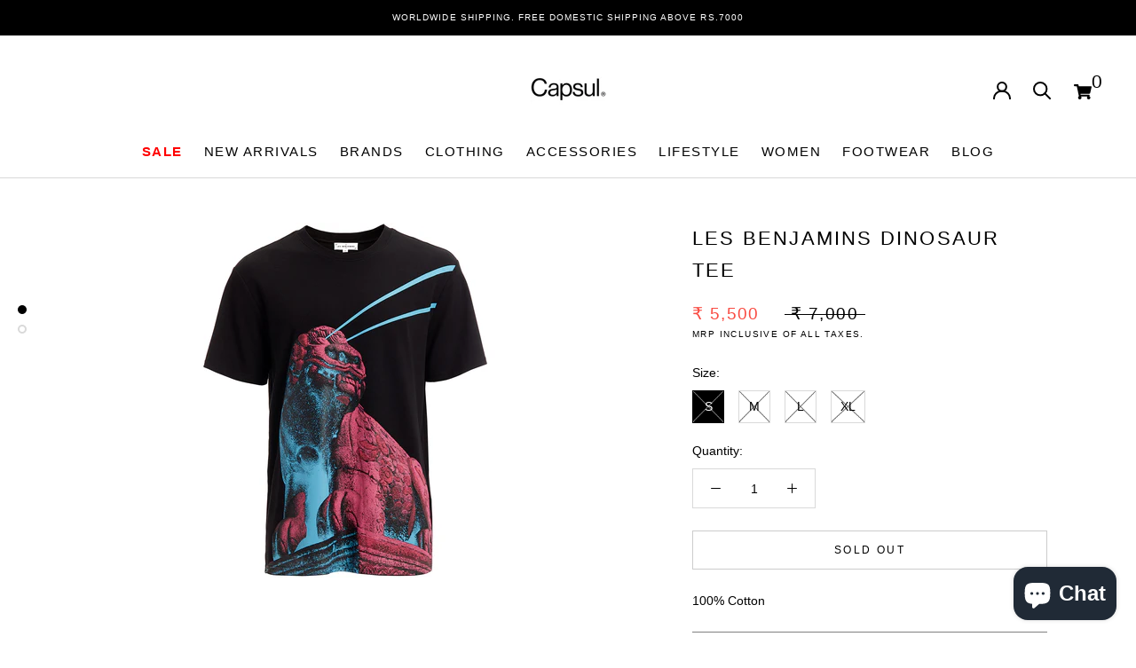

--- FILE ---
content_type: text/css
request_url: https://www.shopcapsul.com/cdn/shop/t/27/assets/theme.css?v=37999341662428541891752502158?v=1769617423
body_size: 26622
content:
/** Shopify CDN: Minification failed

Line 1498:2 Unexpected "@"
Line 3379:2 Unexpected "@"
Line 3433:2 Unexpected "@"
Line 3720:2 Unexpected "@"
Line 3749:2 Unexpected "@"
Line 4352:2 Unexpected "@"
Line 5543:2 Unexpected "@"
Line 7284:2 Unexpected "@"

**/
@charset "utf-8";

.pswp,html {
	-webkit-text-size-adjust: 100%;
}

.pswp,.pswp__container,.pswp__zoom-wrap {
	touch-action: none;
	top: 0;
	left: 0;
	-webkit-backface-visibility: hidden;
}

.flickity-enabled.is-draggable,.pswp__container,.pswp__img {
	-webkit-user-select: none;
	-moz-user-select: none;
	-ms-user-select: none;
}

.pswp__bg {
	will-change: opacity;
}

.pswp,.pswp__bg,.pswp__container,.pswp__img--placeholder,.pswp__zoom-wrap {
	-webkit-backface-visibility: hidden;
}

.Form__Label,.Heading,.Rte h1,.Rte h2,.Rte h3,.Rte h4,.Rte h5,.Rte h6,.spr-form-label {
	font-family: var(--heading-font-family);
	font-weight: var(--heading-font-weight);
	font-style: var(--heading-font-style);
}

.Icon,.Select svg {
	fill: currentColor;
}

.ShareButtons,table {
	border-collapse: collapse;
}

.features--heading-uppercase .Link--underlineShort::before,.features--heading-uppercase .TabList__Item.is-active::after {
	width: calc(100% - .2em);
}

.Alert__ErrorList,.CartItem__DiscountList,.FaqSummary,.Grid,.HorizontalList,.Linklist,.Pagination__Nav,.Popover__ValueList,.flickity-page-dots {
	list-style: none;
}

.Link--underlineNative,.NewsletterPopup__Content a,.ProductForm__LabelLink,.Rte a:not(.Button) {
	text-underline-position: under;
	text-decoration: underline;
}

.shopify-payment-button__more-options:hover:not([disabled]),a {
	text-decoration: none;
}

#sm_insta,#sm_insta1,button,select {
	text-transform: none;
}

*,:after,:before {
	box-sizing: border-box!important;
	-webkit-font-smoothing: antialiased;
	-moz-osx-font-smoothing: grayscale;
}

html {
	font-family: sans-serif;
	-moz-text-size-adjust: 100%;
	text-size-adjust: 100%;
	-ms-overflow-style: -ms-autohiding-scrollbar;
}

.js .no-js,.no-js .hide-no-js,[hidden] {
	display: none!important;
}

.Grid,article,aside,details,figcaption,figure,footer,header,main,nav,section,summary {
	display: block;
}

audio,canvas,progress,video {
	display: inline-block;
	vertical-align: baseline;
}

.Grid__Cell,img {
	vertical-align: top;
}

audio:not([controls]) {
	display: none;
	height: 0;
}

.Drawer:focus,:active,a:active,a:hover,body:not(.is-tabbing) .flickity-enabled:focus,body:not(.is-tabbing) [tabindex]:focus,body:not(.is-tabbing) button:focus,body:not(.is-tabbing) input:focus,body:not(.is-tabbing) select:focus,body:not(.is-tabbing) textarea:focus {
	outline: 0;
}

a {
	color: inherit;
	background-color: transparent;
}

b,optgroup,strong {
	font-weight: 700;
}

small {
	font-size: 80%;
}

h1,h2,h3,h4,h5,h6,p {
	margin-top: 0;
	font-size: inherit;
	font-weight: inherit;
}

.AccountTable .CartItem__PriceList,.Rte blockquote:last-child,.Rte h1:last-child,.Rte h2:last-child,.Rte h3:last-child,.Rte h4:last-child,.Rte h5:last-child,.Rte h6:last-child,.Rte ol:last-child,.Rte p:last-child,.Rte ul:last-child,h1:last-child,h2:last-child,h3:last-child,h4:last-child,h5:last-child,h6:last-child,p:last-child {
	margin-bottom: 0;
}

img {
	max-width: 100%;
	height: auto;
	border-style: none;
}

.CartItemWrapper,.FeatureText__ImageWrapper,.no-scroll,svg:not(:root) {
	overflow: hidden;
}

ol,ul {
	margin: 0;
	padding: 0;
	list-style: none inside;
}

[data-scrollable],pre,textarea {
	overflow: auto;
}

code,kbd,pre,samp {
	font-family: monospace,monospace;
	font-size: 16px;
}

button,input,optgroup,select,textarea {
	color: inherit;
	font: inherit;
	margin: 0;
}

.Link--primary.is-active,.shopify-model-viewer-ui.shopify-model-viewer-ui .shopify-model-viewer-ui__button,.supports-hover .Link--primary:hover,body {
	color: var(--text-color);
}

button,input[type=submit] {
	padding: 0;
	overflow: visible;
	background: 0 0;
	border: none;
	border-radius: 0;
	-webkit-appearance: none;
}

.Popover--secondary,.pswp__bg,.pswp__img--placeholder--blank,body {
	background: var(--background);
}

button,html input[type=button],input[type=reset],input[type=submit] {
	-webkit-appearance: button;
	cursor: pointer;
}

button[disabled],html input[disabled] {
	cursor: default;
}

button::-moz-focus-inner,input::-moz-focus-inner {
	border: 0;
	padding: 0;
}

input {
	line-height: normal;
	border-radius: 0;
}

input[type=checkbox],input[type=radio] {
	box-sizing: border-box;
	padding: 0;
}

input[type=number]::-webkit-inner-spin-button,input[type=number]::-webkit-outer-spin-button {
	height: auto;
}

input[type=search] {
	-webkit-appearance: none;
	box-sizing: content-box;
}

input[type=search]::-webkit-search-cancel-button,input[type=search]::-webkit-search-decoration {
	-webkit-appearance: none;
}

input::-moz-placeholder,textarea::-moz-placeholder {
	color: inherit;
}

input:-ms-input-placeholder,textarea:-ms-input-placeholder {
	color: inherit;
}

input::placeholder,textarea::placeholder {
	color: inherit;
}

fieldset {
	border: 1px solid silver;
	margin: 0 2px;
	padding: 6px 10px 12px;
}

.Grid,legend,td,th {
	padding: 0;
}

legend {
	border: 0;
}

table {
	border-spacing: 0;
}

.Grid {
	margin: 0 0 0 -24px;
	font-size: 0;
}

.Grid__Cell {
	box-sizing: border-box;
	display: inline-block;
	width: 100%;
	padding: 0 0 0 24px;
	margin: 0;
	font-size: 1rem;
}

.Grid--middle>.Grid__Cell,.Icon,.Select {
	vertical-align: middle;
}

.Grid--center {
	text-align: center;
}

.Grid--center>.Grid__Cell {
	text-align: left;
}

.Grid__Cell--center,.Rte img {
	display: block;
	margin: 0 auto;
}

.Cart--expanded .Cart__Recap,.Grid--right {
	text-align: right;
}

.Grid--right>.Grid__Cell {
	text-align: left;
}

.Grid--bottom>.Grid__Cell {
	vertical-align: bottom;
}

.Grid--m {
	margin-left: -30px;
}

.Grid--l,.Grid--xl {
	margin-left: -50px;
}

.Grid--m>.Grid__Cell {
	padding-left: 30px;
}

.Grid--l>.Grid__Cell,.Grid--xl>.Grid__Cell {
	padding-left: 50px;
}

.\31\/2,.\32\/4,.\36\/12 {
	width: 50%;
}

.\31\/3,.\34\/12 {
	width: 33.33333%;
}

.\32\/3,.\38\/12 {
	width: 66.66667%;
}

.\31\/4,.\33\/12 {
	width: 25%;
}

.\33\/4,.\39\/12 {
	width: 75%;
}

.\31\/12 {
	width: 8.33333%;
}

.\32\/12 {
	width: 16.66667%;
}

.\35\/12 {
	width: 41.66667%;
}

.\37\/12 {
	width: 58.33333%;
}

.\31\30\/12 {
	width: 83.33333%;
}

.\31\31\/12 {
	width: 91.66667%;
}

@media screen and (min-width:1008px) and (max-width:1139px) {
	.hidden-lap {
		display: none!important;
	}

	.\31\/2--lap,.\32\/4--lap,.\36\/12--lap {
		width: 50%;
	}

	.\31\/3--lap,.\34\/12--lap {
		width: 33.33333%;
	}

	.\32\/3--lap,.\38\/12--lap {
		width: 66.66667%;
	}

	.\31\/4--lap,.\33\/12--lap {
		width: 25%;
	}

	.\33\/4--lap,.\39\/12--lap {
		width: 75%;
	}

	.\31\/12--lap {
		width: 8.33333%;
	}

	.\32\/12--lap {
		width: 16.66667%;
	}

	.\35\/12--lap {
		width: 41.66667%;
	}

	.\37\/12--lap {
		width: 58.33333%;
	}

	.\31\30\/12--lap {
		width: 83.33333%;
	}

	.\31\31\/12--lap {
		width: 91.66667%;
	}
}

.pswp,.pswp__bg,.pswp__scroll-wrap,.pswp__zoom-wrap {
	width: 100%;
	position: absolute;
}/*! PhotoSwipe main CSS by Dmitry Semenov | photoswipe.com | MIT license */.pswp {
	display: none;
	height: 100%;
	overflow: hidden;
	z-index: 1500;
	outline: 0;
}

.pswp img {
	max-width: none;
}

.pswp--animate_opacity {
	opacity: .001;
	will-change: opacity;
	transition: opacity .5s cubic-bezier(.4, 0, .22, 1);
}

.pswp--open {
	display: block;
}

.pswp--zoom-allowed .pswp__img {
	cursor: var(--cursor-zoom-in-svg) 18 18,zoom-in;
	cursor: -webkit-image-set(var(--cursor-zoom-in-svg) 1x,var(--cursor-zoom-in-2x-svg) 2x) 18 18,zoom-in;
}

.flickity-enabled.is-draggable .flickity-viewport,.pswp--zoomed-in .pswp__img {
	cursor: -webkit-grab;
	cursor: grab;
}

.flickity-enabled.is-draggable .flickity-viewport.is-pointer-down,.pswp--dragging .pswp__img {
	cursor: -webkit-grabbing;
	cursor: grabbing;
}

.pswp__bg {
	left: 0;
	top: 0;
	height: 100%;
	opacity: 0;
	transform: translateZ(0);
}

.pswp__scroll-wrap {
	left: 0;
	top: 0;
	height: 100%;
	overflow: hidden;
}

.pswp__container,.pswp__zoom-wrap {
	position: absolute;
	right: 0;
	bottom: 0;
}

.Drawer,.Popover {
	touch-action: manipulation;
}

.pswp__container,.pswp__img {
	user-select: none;
	-webkit-tap-highlight-color: transparent;
	-webkit-touch-callout: none;
}

.pswp__container {
	transition: transform .7s cubic-bezier(.645, .045, .355, 1);
}

.pswp__zoom-wrap {
	transform-origin: left top;
	transition: transform .5s cubic-bezier(.4, 0, .22, 1);
}

.pswp__bg {
	transition: opacity .5s cubic-bezier(.4, 0, .22, 1);
}

.pswp--animated-in .pswp__bg,.pswp--animated-in .pswp__zoom-wrap {
	transition: none;
}

.pswp__item {
	position: absolute;
	left: 0;
	right: 0;
	top: 0;
	bottom: 0;
	overflow: hidden;
}

.pswp__img {
	position: absolute;
	width: auto;
	height: auto;
	top: 0;
	left: 0;
}

.pswp--ie .pswp__img {
	width: 100%!important;
	height: auto!important;
	left: 0;
	top: 0;
}

.Link--underlineShort::before,.pswp__ui {
	width: 100%;
}

.pswp__ui {
	position: absolute;
	visibility: hidden;
	bottom: 50px;
	opacity: 0;
	transform: translateY(35px);
	left: 0;
	text-align: center;
	transition: .15s ease-in-out;
}

.pswp__button[disabled] {
	opacity: 0;
	pointer-events: none;
}

.pswp--animated-in .pswp__ui {
	visibility: visible;
	opacity: 1;
	transform: translateY(0);
}

.pswp--animated-in .pswp__ui--hidden {
	visibility: hidden;
	opacity: 0;
}

.pswp__button--close {
	margin: 0 18px;
}

.pswp__button svg {
	pointer-events: none;
}

.pswp__error-msg {
	position: absolute;
	top: 40%;
	margin: 0 15px;
	padding: 8px 15px;
	background: #e6554d;
	color: #fff;
	text-align: center;
}

.Container {
	margin: 0 auto;
	padding: 0 24px;
}

.Container--narrow {
	max-width: 1420px;
}

.Container--extraNarrow {
	max-width: 800px;
}

.FlexboxIeFix {
	display: flex;
	padding-top: 6%;
	flex-direction: row;
}

html {
	font-size: var(--base-text-font-size);
}

body {
	margin: 0;
	font-family: var(--text-font-family);
	font-weight: var(--text-font-weight);
	font-style: var(--text-font-style);
	line-height: 1.65;
}

.Link {
	transition: color .2s ease-in-out,opacity .2s ease-in-out;
}

.Link--secondary.is-active,.Text--subdued,.supports-hover .Link--secondary:hover {
	color: var(--text-color-light);
}

.Link--underline {
	position: relative;
	display: inline-block;
}

.Link--underline::before {
	content: "";
	position: absolute;
	width: 100%;
	height: 1px;
	left: 0;
	bottom: 0;
	background: currentColor;
	transform: scale(1,1);
	transform-origin: left center;
	transition: transform .2s ease-in-out;
}

.Heading,.Rte h1,.Rte h2,.Rte h3,.Rte h4,.Rte h5,.Rte h6 {
	color: var(--heading-color);
	transition: color .2s ease-in-out;
}

.features--heading-uppercase .Heading {
	letter-spacing: .1em;
	text-transform: uppercase;
}

.Text--alignCenter {
	text-align: center!important;
}

.Text--alignRight {
	text-align: right!important;
}

.Icon-Wrapper--clickable {
	position: relative;
	background: 0 0;
}

.Icon-Wrapper--clickable::before {
	position: absolute;
	content: "";
	top: -8px;
	right: -12px;
	left: -12px;
	bottom: -8px;
	transform: translateZ(0);
}

.Icon {
	display: inline-block;
	height: 1em;
	width: 1em;
	stroke-width: 1px;
	background: 0 0;
	pointer-events: none;
}

.u-visually-hidden {
	position: absolute!important;
	overflow: hidden;
	clip: rect(0 0 0 0);
	height: 1px;
	width: 1px;
	margin: -1px;
	padding: 0;
	border: 0;
}

.features--heading-small .Rte h1,.features--heading-small .u-h1 {
	font-size: 20px;
}

.features--heading-small .Rte h2,.features--heading-small .u-h2 {
	font-size: 18px;
}

.features--heading-small .Rte h3,.features--heading-small .u-h3 {
	font-size: 16px;
}

.features--heading-small .Rte h4,.features--heading-small .Rte h6,.features--heading-small .u-h4,.features--heading-small .u-h6 {
	font-size: 15px;
}

.features--heading-small .Rte h5,.features--heading-small .u-h5 {
	font-size: 13px;
}

.features--heading-small .u-h7 {
	font-size: 11px;
}

.features--heading-small .u-h8 {
	font-size: 10px;
}

.features--heading-normal .Rte h1,.features--heading-normal .u-h1 {
	font-size: 22px;
}

.features--heading-normal .Rte h2,.features--heading-normal .u-h2 {
	font-size: 20px;
}

.features--heading-normal .Rte h3,.features--heading-normal .u-h3 {
	font-size: 18px;
}

.features--heading-normal .Rte h4,.features--heading-normal .u-h4 {
	font-size: 16px;
}

#sm_menu,.features--heading-normal .Rte h5,.features--heading-normal .u-h5 {
	font-size: 14px;
}

.features--heading-normal .Rte h6,.features--heading-normal .u-h6 {
	font-size: 15px;
}

.features--heading-normal .u-h7,.features--heading-normal .u-h8 {
	font-size: 12px;
}

.features--heading-large .Rte h1,.features--heading-large .u-h1 {
	font-size: 24px;
}

.features--heading-large .Rte h2,.features--heading-large .u-h2 {
	font-size: 22px;
}

.features--heading-large .Rte h3,.features--heading-large .u-h3 {
	font-size: 20px;
}

.features--heading-large .Rte h4,.features--heading-large .u-h4 {
	font-size: 18px;
}

.features--heading-large .Rte h5,.features--heading-large .u-h5 {
	font-size: 16px;
}

.features--heading-large .Rte h6,.features--heading-large .u-h6 {
	font-size: 15px;
}

.features--heading-large .u-h7,.features--heading-large .u-h8 {
	font-size: 13px;
}

.js .features--show-page-transition .PageTransition {
	position: fixed;
	top: 0;
	left: 0;
	height: 100%;
	width: 100%;
	background: var(--background);
	z-index: 1000;
	opacity: 1;
	visibility: visible;
	pointer-events: none;
	transition: .25s;
}

.Anchor,.Collapsible__Inner,.Drawer,.Image__Loader,.Modal {
	visibility: hidden;
}

.Button,.shopify-payment-button__button--unbranded,.spr-button-primary:not(input),.spr-pagination-next>a,.spr-pagination-prev>a,.spr-summary-actions-newreview,input.spr-button-primary {
	position: relative;
	display: inline-block;
	padding: 14px 28px;
	line-height: normal;
	border: 1px solid transparent;
	border-radius: 0;
	text-transform: uppercase;
	font-size: calc(var(--base-text-font-size) - (var(--default-text-font-size) - 12px));
	text-align: center;
	letter-spacing: .2em;
	font-family: var(--heading-font-family);
	font-weight: var(--heading-font-weight);
	font-style: var(--heading-font-style);
	background-color: transparent;
	transition: color .45s cubic-bezier(.785, .135, .15, .86),border .45s cubic-bezier(.785, .135, .15, .86);
	z-index: 1;
	-webkit-tap-highlight-color: initial;
}

.Button__SeparatorDot,.Carousel--insideDots .flickity-page-dots .dot.is-selected {
	background: currentColor;
}

.Button::before,.shopify-payment-button__button--unbranded::before,.spr-button-primary:not(input)::before,.spr-pagination-next>a::before,.spr-pagination-prev>a::before,.spr-summary-actions-newreview.spr-summary-actions-newreview::before,input.spr-button-primary::before {
	position: absolute;
	content: "";
	display: block;
	left: 0;
	top: 0;
	right: 0;
	bottom: 0;
	width: 100%;
	height: 100%;
	transform: scale(1,1);
	transform-origin: left center;
	z-index: -1;
}

.Button[disabled],.shopify-payment-button__button--unbranded[disabled],.spr-button-primary:not(input)[disabled],.spr-pagination-next>a[disabled],.spr-pagination-prev>a[disabled],.spr-summary-actions-newreview[disabled],input.spr-button-primary[disabled] {
	cursor: not-allowed;
}

.Button--primary,.shopify-payment-button__button--unbranded,.spr-button-primary:not(input),.spr-summary-actions-newreview {
	color: var(--button-text-color);
	border-color: var(--button-background);
  
}

.Button--primary::before,.shopify-payment-button__button--unbranded::before,.spr-button-primary:not(input)::before,.spr-summary-actions-newreview::before {
	background-color: var(--button-background);
}

.Button--secondary,.spr-pagination-next>a,.spr-pagination-prev>a {
	color: var(--text-color-light);
	border: 1px solid rgba(var(--text-color-light-rgb),.2);
}

.Button--secondary::before,.spr-pagination-next>a::before,.spr-pagination-prev>a::before {
	background-color: var(--button-background);
	transform-origin: right center;
	transform: scale(0,1);
}

.Button--full {
	width: 100%;
}

.Button--stretched {
	padding-left: 40px;
	padding-right: 40px;
}

.Button--small {
	font-size: calc(var(--base-text-font-size) - (var(--default-text-font-size) - 10px));
	padding: 12px 24px;
}

.Button__SeparatorDot {
	display: inline-block;
	margin: 0 18px;
	content: "";
	height: 3px;
	width: 3px;
	border-radius: 100%;
}

.ButtonWrapper {
	text-align: center;
}

.Button__PrimaryState,.Button__SecondaryState {
	display: block;
	transition: transform .4s cubic-bezier(.75, 0, .125, 1),opacity .4s cubic-bezier(.75, 0, .125, 1);
}

.Button__SecondaryState {
	position: absolute;
	left: 50%;
	top: 50%;
	width: 100%;
	text-align: center;
	opacity: 0;
	transform: translate(-50%,100%);
}

.Button--secondaryState .Button__PrimaryState {
	opacity: 0;
	transform: translateY(-100%);
}

.Button--secondaryState .Button__SecondaryState {
	opacity: 1;
	transform: translate(-50%,-50%);
}

.ButtonGroup {
	display: flex;
	flex-wrap: wrap;
	justify-content: center;
	align-items: center;
	margin: -12px;
}

.ButtonGroup__Item {
	margin: 12px;
}

.ButtonGroup__Item--expand {
	flex: 1 1 0;
}

.ButtonGroup--spacingSmall {
	margin: -8px;
}

.ButtonGroup--spacingSmall .ButtonGroup__Item {
	margin: 8px;
}

.ButtonGroup--sameSize .ButtonGroup__Item {
	flex: 0 1 auto;
	white-space: nowrap;
	max-width: 245px;
}

.RoundButton,.flickity-prev-next-button {
	position: relative;
	width: 45px;
	height: 45px;
	border: none;
	border-radius: 50%;
	background: var(--button-text-color);
	color: var(--button-background);
	cursor: pointer;
	text-align: center;
	z-index: 1;
	box-shadow: 0 2px 10px rgba(54,54,54,.15);
	vertical-align: middle;
	line-height: 0;
	transform: scale(1.001);
	transition: background .15s ease-in-out,opacity .15s ease-in-out,transform .2s ease-in-out,color .2s ease-in-out;
	overflow: hidden;
}

.RoundButton.is-active,.flickity-prev-next-button.is-active {
	background: var(--button-background);
	color: var(--button-text-color);
	outline: 0;
}

.RoundButton svg,.flickity-prev-next-button svg {
	height: 15px;
	width: 15px;
	fill: currentColor;
}

.RoundButton--small {
	width: 35px;
	height: 35px;
}

.RoundButton--small svg {
	height: 14px;
	width: 14px;
}

.RoundButton--medium {
	width: 50px;
	height: 50px;
}

.RoundButton--medium svg {
	height: 18px;
	width: 18px;
}

.RoundButton--large {
	width: 55px;
	height: 55px;
}

.RoundButton--large svg {
	height: 15px;
	width: 15px;
}

.RoundButton--flat {
	box-shadow: 0 1px 5px rgba(54,54,54,.15);
	color: rgba(var(--button-background-rgb),.5);
}

.RoundButton__PrimaryState,.RoundButton__SecondaryState {
	display: block;
	transition: transform .4s cubic-bezier(.75, 0, .125, 1),opacity .4s cubic-bezier(.75, 0, .125, 1);
}

.RoundButton__SecondaryState {
	position: absolute;
	left: 50%;
	top: 50%;
	width: 100%;
	text-align: center;
	opacity: 0;
	transform: translate(-50%,100%);
}

.RoundButton--secondaryState .RoundButton__PrimaryState {
	opacity: 0;
	transform: translateY(-100%);
}

.RoundButton--secondaryState .RoundButton__SecondaryState {
	opacity: 1;
	transform: translate(-50%,-50%);
}

@-webkit-keyframes buttonFromLeftToRight {
	0% {
		transform: translateX(0);
	}

	25% {
		opacity: 0;
		transform: translateX(100%);
	}

	50% {
		opacity: 0;
		transform: translateX(-100%);
	}

	75% {
		opacity: 1;
		transform: translateX(0);
	}
}

@keyframes buttonFromLeftToRight {
	0% {
		transform: translateX(0);
	}

	25% {
		opacity: 0;
		transform: translateX(100%);
	}

	50% {
		opacity: 0;
		transform: translateX(-100%);
	}

	75% {
		opacity: 1;
		transform: translateX(0);
	}
}

@-webkit-keyframes buttonFromRightToLeft {
	0% {
		transform: translateX(0);
	}

	25% {
		opacity: 0;
		transform: translateX(-100%);
	}

	50% {
		opacity: 0;
		transform: translateX(100%);
	}

	75% {
		opacity: 1;
		transform: translateX(0);
	}
}

@keyframes buttonFromRightToLeft {
	0% {
		transform: translateX(0);
	}

	25% {
		opacity: 0;
		transform: translateX(-100%);
	}

	50% {
		opacity: 0;
		transform: translateX(100%);
	}

	75% {
		opacity: 1;
		transform: translateX(0);
	}
}

@-webkit-keyframes buttonFromTopToBottom {
	0% {
		transform: translateY(0);
	}

	25% {
		opacity: 0;
		transform: translateY(100%);
	}

	50% {
		opacity: 0;
		transform: translateY(-100%);
	}

	75% {
		opacity: 1;
		transform: translateY(0);
	}
}

@keyframes buttonFromTopToBottom {
	0% {
		transform: translateY(0);
	}

	25% {
		opacity: 0;
		transform: translateY(100%);
	}

	50% {
		opacity: 0;
		transform: translateY(-100%);
	}

	75% {
		opacity: 1;
		transform: translateY(0);
	}
}

.flickity-enabled {
	position: relative;
	-webkit-tap-highlight-color: transparent;
}

.flickity-viewport {
	overflow: hidden;
	position: relative;
	height: auto;
}

.flickity-prev-next-button,.flickity-slider {
	position: absolute;
}

.flickity-slider {
	width: 100%;
	height: 100%;
}

.flickity-enabled.is-draggable {
	user-select: none;
}

.Popover__Value,.QuantitySelector__Button {
	-webkit-user-select: none;
	-moz-user-select: none;
	-ms-user-select: none;
}

.flickity-prev-next-button[disabled] {
	opacity: 0;
}

.flickity-prev-next-button svg {
	width: auto;
	height: 18px;
	stroke-width: 1.5px;
	stroke: currentColor;
}

.flickity-page-dots {
	width: 100%;
	padding: 0;
	margin: 22px 0 0;
	text-align: center;
}

.flickity-page-dots .dot {
	position: relative;
	display: inline-block;
	width: 9px;
	height: 9px;
	margin: 0 6px;
	border-radius: 50%;
	cursor: pointer;
	background: 0 0;
	border: 1px solid var(--border-color);
	transition: color .2s ease-in-out,background .2s ease-in-out;
}

.flickity-page-dots .dot::before {
	position: absolute;
	content: "";
	top: -6px;
	right: -6px;
	left: -6px;
	bottom: -6px;
}

.flickity-page-dots .dot.is-selected {
	background: currentColor;
	border-color: currentColor;
}

.Carousel,.DropdownMenu [aria-haspopup],.Image--contrast,.ProductItem__Wrapper,.TabList__Item {
	position: relative;
}

.Carousel--fixed,.Carousel--fixed .Carousel__Cell,.Carousel--fixed .flickity-viewport,.VideoWrapper--native .plyr__video-wrapper,.VideoWrapper--native video {
	height: 100%;
}

.Carousel:not(.flickity-enabled) .Carousel__Cell:not(.is-selected) {
	display: none;
}

.Carousel__Cell {
	display: block;
	width: 100%;
}

.js .Carousel--fadeIn .flickity-slider {
	transform: none!important;
}

.js .Carousel--fadeIn .Carousel__Cell {
	left: 0!important;
	opacity: 0;
	visibility: hidden;
	transition: opacity .3s ease-in-out,visibility .3s ease-in-out;
}

.js .Carousel--fadeIn .Carousel__Cell.is-selected {
	opacity: 1;
	visibility: visible;
	transition-delay: 0s;
}

.Carousel--insideDots .flickity-page-dots {
	position: absolute;
	width: auto;
	margin: 0;
	bottom: 20px;
	left: 20px;
}

.Carousel--insideDots .flickity-page-dots .dot,.Newsletter .Form__Input:focus {
	border-color: currentColor;
}

.Carousel--insideDots .flickity-prev-next-button {
	bottom: -25px;
	z-index: 1;
}

.Carousel--insideDots .flickity-prev-next-button.next {
	right: 25px;
}

.Carousel--insideDots .flickity-prev-next-button.previous {
	right: 75px;
	margin-right: 15px;
}

.Collapsible {
	border-top: 1px solid var(--border-color);
	border-bottom: 1px solid var(--border-color);
	overflow: hidden;
}

.Collapsible+.Collapsible {
	border-top: none;
}

.Collapsible--padded,.FeatureText__ContentWrapper {
	padding-left: 24px;
	padding-right: 24px;
}

.Collapsible__Button {
	display: block;
	position: relative;
	width: 100%;
	padding: 20px 0;
	text-align: left;
	cursor: pointer;
}

.Drawer__Header,.Form__Header,.Form__Hint--center {
	text-align: center;
}

.Collapsible__Plus {
	position: absolute;
	right: 0;
	top: calc(50% - (11px / 2));
	width: 11px;
	height: 11px;
}

.Collapsible__Plus::after,.Collapsible__Plus::before {
	position: absolute;
	content: "";
	top: 50%;
	left: 50%;
	transform: translate(-50%,-50%) rotate(-90deg);
	background-color: currentColor;
	transition: transform .4s ease-in-out,opacity .4s ease-in-out;
}

.Collapsible__Plus::before {
	width: 11px;
	height: 1px;
	opacity: 1;
}

.Collapsible__Plus::after {
	width: 1px;
	height: 11px;
}

.Collapsible__Button[aria-expanded=true] .Collapsible__Plus::after,.Collapsible__Button[aria-expanded=true] .Collapsible__Plus::before {
	transform: translate(-50%,-50%) rotate(90deg);
}

.Collapsible__Button[aria-expanded=true] .Collapsible__Plus::before {
	opacity: 0;
}

.Collapsible .Collapsible {
	margin-left: 16px;
	border: none;
}

.Collapsible .Collapsible .Collapsible__Button {
	padding: 13px 0;
}

.Collapsible__Inner {
	display: block;
	height: 0;
	transition: height .35s ease-in-out,visibility 0s ease-in-out .35s;
	overflow: hidden;
}

.Collapsible__Button[aria-expanded=true]+.Collapsible__Inner {
	visibility: visible;
	transition: height .35s ease-in-out;
}

.Collapsible__Content {
	padding-bottom: 18px;
}

.Collapsible .Linklist {
	margin-bottom: 4px;
}

.Collapsible .Linklist--bordered {
	margin-top: 16px;
	margin-bottom: 4px;
}

@media screen and (min-width:641px) {
	.hidden-tablet-and-up {
		display: none!important;
	}

	.\31\/2--tablet-and-up,.\32\/4--tablet-and-up,.\36\/12--tablet-and-up {
		width: 50%;
	}

	.\31\/3--tablet-and-up,.\34\/12--tablet-and-up {
		width: 33.33333%;
	}

	.\32\/3--tablet-and-up,.\38\/12--tablet-and-up {
		width: 66.66667%;
	}

	.\31\/4--tablet-and-up,.\33\/12--tablet-and-up {
		width: 25%;
	}

	.\33\/4--tablet-and-up,.\39\/12--tablet-and-up {
		width: 75%;
	}

	.\31\/12--tablet-and-up {
		width: 8.33333%;
	}

	.\32\/12--tablet-and-up {
		width: 16.66667%;
	}

	.\35\/12--tablet-and-up {
		width: 41.66667%;
	}

	.\37\/12--tablet-and-up {
		width: 58.33333%;
	}

	.\31\30\/12--tablet-and-up {
		width: 83.33333%;
	}

	.\31\31\/12--tablet-and-up {
		width: 91.66667%;
	}

	.Container {
		padding: 0 20px;
	}

	.features--heading-small .Rte h1,.features--heading-small .u-h1 {
		font-size: 20px;
	}

	.features--heading-small .Rte h2,.features--heading-small .Rte h3,.features--heading-small .u-h2,.features--heading-small .u-h3 {
		font-size: 18px;
	}

	.features--heading-small .Rte h4,.features--heading-small .u-h4 {
		font-size: 16px;
	}

	.features--heading-small .Rte h5,.features--heading-small .u-h5 {
		font-size: 13px;
	}

	.features--heading-small .Rte h6,.features--heading-small .u-h6 {
		font-size: 15px;
	}

	.features--heading-small .u-h7 {
		font-size: 11px;
	}

	.features--heading-small .u-h8 {
		font-size: 10px;
	}

	.features--heading-large .Rte h2,.features--heading-large .u-h2,.features--heading-normal .Rte h1,.features--heading-normal .u-h1 {
		font-size: 22px;
	}

	.features--heading-large .Rte h3,.features--heading-large .u-h3,.features--heading-normal .Rte h2,.features--heading-normal .Rte h3,.features--heading-normal .u-h2,.features--heading-normal .u-h3 {
		font-size: 20px;
	}

	.features--heading-normal .Rte h4,.features--heading-normal .u-h4 {
		font-size: 17px;
	}

	.features--heading-normal .Rte h5,.features--heading-normal .u-h5 {
		font-size: 14px;
	}

	.features--heading-normal .Rte h6,.features--heading-normal .u-h6 {
		font-size: 15px;
	}

	.features--heading-normal .u-h7,.features--heading-normal .u-h8 {
		font-size: 12px;
	}

	.features--heading-large .Rte h1,.features--heading-large .u-h1 {
		font-size: 24px;
	}

	.features--heading-large .Rte h4,.features--heading-large .u-h4 {
		font-size: 19px;
	}

	.features--heading-large .Rte h5,.features--heading-large .u-h5 {
		font-size: 16px;
	}

	.features--heading-large .Rte h6,.features--heading-large .u-h6 {
		font-size: 15px;
	}

	.features--heading-large .u-h7,.features--heading-large .u-h8 {
		font-size: 13px;
	}@	supports (display:inline-grid) {
		.ButtonGroup--sameSize{display: inline-grid;
		grid-template-columns: 1fr 1fr;
	}

	.ButtonGroup--sameSize .ButtonGroup__Item {
		max-width: none;
	}
}

.flickity-page-dots .dot {
	width: 10px;
	height: 10px;
	margin: 0 7px;
	border-width: 2px;
}

.Collapsible--autoExpand {
	border: none;
	overflow: visible;
	margin-bottom: 32px;
}

.Collapsible--autoExpand .Collapsible__Button {
	cursor: default;
	padding-top: 0;
	padding-bottom: 0;
	margin-bottom: 16px;
}

.AnnouncementBar,.Collapsible--autoExpand .Collapsible__Plus {
	display: none;
}

.Collapsible--autoExpand .Collapsible__Inner {
	height: auto;
	visibility: visible;
	overflow: visible;
}

.Collapsible--autoExpand .Collapsible__Content {
	padding-bottom: 0;
}

.Collapsible--autoExpand .Linklist {
	margin-bottom: 0;
}}

@media screen and (min-width:1008px) {
	.hidden-lap-and-up {
		display: none!important;
	}

	.\31\/2--lap-and-up,.\32\/4--lap-and-up,.\36\/12--lap-and-up {
		width: 50%;
	}

	.\31\/3--lap-and-up,.\34\/12--lap-and-up {
		width: 33.33333%;
	}

	.\32\/3--lap-and-up,.\38\/12--lap-and-up {
		width: 66.66667%;
	}

	.\31\/4--lap-and-up,.\33\/12--lap-and-up {
		width: 25%;
	}

	.\33\/4--lap-and-up,.\39\/12--lap-and-up {
		width: 75%;
	}

	.\31\/12--lap-and-up {
		width: 8.33333%;
	}

	.\32\/12--lap-and-up {
		width: 16.66667%;
	}

	.\35\/12--lap-and-up {
		width: 41.66667%;
	}

	.\37\/12--lap-and-up {
		width: 58.33333%;
	}

	.\31\30\/12--lap-and-up {
		width: 83.33333%;
	}

	.\31\31\/12--lap-and-up {
		width: 91.66667%;
	}

	.Carousel--insideDots .flickity-page-dots {
		bottom: 28px;
		right: 24px;
		left: auto;
	}

	.Collapsible--padded {
		padding-left: 30px;
		padding-right: 30px;
	}

	.Collapsible--large .Collapsible__Button {
		padding: 34px 0;
	}

	.Collapsible--large .Collapsible__Content {
		padding-bottom: 45px;
	}
}

.Drawer {
	position: fixed;
	top: 0;
	left: 0;
	width: calc(100vw - 65px);
	height: 100vh;
	max-height: none;
	z-index: 20;
	transition: transform .5s var(--drawer-transition-timing),visibility .5s var(--drawer-transition-timing);
	background: var(--background);
	box-shadow: none;
}

.Drawer::before {
	position: absolute;
	content: "";
	width: 100%;
	height: 100%;
	box-shadow: 2px 0 10px rgba(54,54,54,.2),-2px 0 10px rgba(54,54,54,.2);
	opacity: 0;
	transition: opacity .5s var(--drawer-transition-timing);
}

.Drawer--secondary {
	background: var(--light-background);
}

.Drawer--fromLeft {
	transform: translateX(calc(-100vw + 65px));
}

.Drawer--fromRight {
	right: 0;
	left: auto;
	transform: translateX(calc(100vw - 65px));
}

.Drawer[aria-hidden=false] {
	visibility: visible;
	transform: translateX(0);
}

.Drawer[aria-hidden=false]::before {
	opacity: 1;
}

.Drawer__Container,.Form {
	width: 100%;
}

.Drawer--fromLeft .Drawer__Container {
	padding-left: 18px;
	padding-right: 24px;
}

.Drawer--fromRight .Drawer__Container {
	padding-left: 24px;
	padding-right: 18px;
}

.Drawer__Header {
	display: flex;
	align-items: center;
	position: relative;
	height: 50px;
	max-height: 60px;
	background: inherit;
	z-index: 1;
}

.Drawer__Header--flexible {
	min-height: 0!important;
	max-height: none!important;
	height: auto!important;
	padding-top: 20px;
	padding-bottom: 20px;
}

.Drawer__Header--flexible .Drawer__Close {
	top: 25px;
}

.Drawer__Header--center {
	justify-content: left;
}

.Drawer__Close {
	position: absolute;
	margin-left: 0;
	left: 18px;
	top: calc(50% - 7px);
	line-height: 0;
}

.Drawer__Close svg {
	width: 15px;
	height: 15px;
	stroke-width: 1.25px;
}

.Drawer--fromRight .Drawer__Close {
	right: 18px;
	left: auto;
}

.Drawer__Header--bordered {
	box-shadow: 0 -1px var(--border-color) inset;
}

.Drawer--secondary .Drawer__Header--bordered {
	box-shadow: 0 -1px rgba(var(--border-color-rgb),.6) inset;
}

.Drawer--secondary .Collapsible {
	border-bottom-color: rgba(var(--border-color-rgb),.6);
}

.Drawer__Content {
	position: relative;
	display: flex;
	flex-direction: column;
	overflow: hidden;
	height: calc(100% - 60px);
	max-height: calc(100% - 50px);
}

@supports (--css:variables) {
	.Drawer__Header {
		height: var(--header-height);
	}

	.Drawer__Content {
		height: calc(100% - var(--header-height));
		max-height: calc(100% - var(--header-height));
	}

	.AspectRatio--withFallback {
		padding-bottom: 0!important;
	}

	.AspectRatio::before {
		padding-bottom: calc(100% / (var(--aspect-ratio)));
	}

	.AspectRatio>img,.no-js .AspectRatio>noscript img {
		position: absolute;
		top: 0;
		left: 0;
		height: 100%;
		width: 100%;
	}
}

@supports (width:calc(max(100%))) {
	.Drawer__Content {
		height: max(calc(100% - var(--header-height)),calc(100% - 60px));
		max-height: max(calc(100% - var(--header-height)),calc(100% - 60px));
	}
}

.Drawer__Main {
	flex: 1 1 auto;
}

.Drawer__Footer {
	flex: none;
	box-shadow: 0 -1px var(--border-color);
}

.Drawer--secondary .Drawer__Footer {
	box-shadow: 0 -1px rgba(var(--border-color-rgb),.6);
}

.Drawer__Footer--padded {
	padding: 24px;
}

[data-drawer-animated-left],[data-drawer-animated-right] {
	opacity: 0;
	transition: opacity .5s .25s,transform .5s .25s;
}

.Drawer[aria-hidden=false] [data-drawer-animated-left],.Drawer[aria-hidden=false] [data-drawer-animated-right] {
	opacity: 1;
	transform: translateX(0);
}

[data-drawer-animated-left] {
	transform: translateX(-65px);
}

[data-drawer-animated-right] {
	transform: translateX(65px);
}

[data-drawer-animated-bottom] {
	opacity: 0;
	transform: translateY(45px);
	transition: opacity .35s cubic-bezier(.25, .46, .45, .94),transform .35s cubic-bezier(.25, .46, .45, .94);
}

.Drawer[aria-hidden=false] [data-drawer-animated-bottom] {
	opacity: 1;
	transform: translateY(0);
	transition: opacity .25s cubic-bezier(.25, .46, .45, .94) .45s,transform .25s cubic-bezier(.25, .46, .45, .94) .45s;
}

.Form__Item {
	position: relative;
	margin-bottom: 15px;
}

.Form__Input,.Form__Textarea,.spr-form-input-email,.spr-form-input-text,.spr-form-input-textarea {
	-webkit-appearance: none;
	display: block;
	padding: 12px 14px;
	border-radius: 0;
	border: 1px solid var(--border-color);
	width: 100%;
	line-height: normal;
	resize: none;
	transition: border-color .1s ease-in-out;
	background: 0 0;
}

.Form__Input:focus,.Form__Textarea:focus,.spr-form-input-email:focus,.spr-form-input-text:focus,.spr-form-input-textarea:focus {
	border-color: rgba(var(--text-color-rgb),.8);
	outline: 0;
}

.Form__Input::-moz-placeholder,.Form__Textarea::-moz-placeholder,.spr-form-input-email::-moz-placeholder,.spr-form-input-text::-moz-placeholder,.spr-form-input-textarea::-moz-placeholder {
	color: var(--text-color-light);
}

.Form__Input:-ms-input-placeholder,.Form__Textarea:-ms-input-placeholder,.spr-form-input-email:-ms-input-placeholder,.spr-form-input-text:-ms-input-placeholder,.spr-form-input-textarea:-ms-input-placeholder {
	color: var(--text-color-light);
}

.Form__Input::placeholder,.Form__Textarea::placeholder,.spr-form-input-email::placeholder,.spr-form-input-text::placeholder,.spr-form-input-textarea::placeholder {
	color: var(--text-color-light);
}

.Form__FloatingLabel {
	position: absolute;
	bottom: calc(100% - 8px);
	left: 10px;
	padding: 0 5px;
	line-height: normal;
	color: var(--text-color-light);
	font-size: calc(var(--base-text-font-size) - (var(--default-text-font-size) - 12px));
	opacity: 0;
	background: rgba(var(--background-rgb),0);
	pointer-events: none;
	transform: translateY(3px);
	transition: .3s ease-in-out;
}

.Form__Input:not(:-moz-placeholder-shown)~.Form__FloatingLabel,.Form__Textarea:not(:-moz-placeholder-shown)~.Form__FloatingLabel {
	opacity: 1;
	background: var(--background);
	transform: translateY(0);
}

.Form__Input:not(:-ms-input-placeholder)~.Form__FloatingLabel,.Form__Textarea:not(:-ms-input-placeholder)~.Form__FloatingLabel {
	opacity: 1;
	background: var(--background);
	transform: translateY(0);
}

.Form__Input:not(:placeholder-shown)~.Form__FloatingLabel,.Form__Textarea:not(:placeholder-shown)~.Form__FloatingLabel {
	opacity: 1;
	background: var(--background);
	transform: translateY(0);
}

.Form__Checkbox {
	position: absolute;
	opacity: 0;
}

.Form__Checkbox~label::before {
	display: inline-block;
	content: "";
	width: 1em;
	height: 1em;
	margin-right: 10px;
	border: 1px solid var(--border-color);
	vertical-align: -2px;
}

.Form__Checkbox~svg {
	position: absolute;
	top: 5px;
	left: 1px;
	width: 12px;
	height: 12px;
	transform: scale(0);
	transition: transform .2s ease-in-out;
	will-change: transform;
}

.Form__Checkbox:checked~label::before {
	border-color: var(--text-color);
}

.Form__Checkbox:checked~svg {
	transform: scale(1);
}

.ArticleItem__Excerpt,.Faq__Section,.Form--spacingTight .Form__Alert,.Form__Alert,.spr-form-message {
	margin-bottom: 20px;
}

.Form__Submit {
	display: block;
	margin-top: 20px;
}

.Form__Label,.spr-form-label {
	display: block;
	padding-bottom: 8px;
	font-size: calc(var(--base-text-font-size) - (var(--default-text-font-size) - 11px));
	text-transform: uppercase;
	letter-spacing: .2em;
	line-height: normal;
}

.Form--small .Form__Input,.Form--small .Form__Textarea {
	font-size: calc(var(--base-text-font-size) - (var(--default-text-font-size) - 13px));
	padding-top: 10px;
	padding-bottom: 10px;
}

#shopify-product-reviews .spr-form-contact-email,#shopify-product-reviews .spr-form-contact-location,#shopify-product-reviews .spr-form-contact-name,#shopify-product-reviews .spr-form-review-body,#shopify-product-reviews .spr-form-review-rating,#shopify-product-reviews .spr-form-review-title,.Form--spacingTight .Form__Item {
	margin-bottom: 15px;
}

.Form__Header {
	margin-bottom: 24px;
}

.Form__Hint {
	margin: 24px 0 0;
}

.Form__Hint:not(:last-child) {
	margin-bottom: 32px;
}

.Form__ItemHelp {
	position: absolute;
	right: 12px;
	top: 50%;
	font-size: calc(var(--base-text-font-size) - (var(--default-text-font-size) - 12px));
	color: var(--text-color-light);
	transform: translateY(-50%);
}

.Select,.SelectButton {
	position: relative;
	color: currentColor;
}

select::-ms-expand {
	display: none;
}

.ArticleToolbar__ShareList,.HorizontalList__Item>.Link,.Price,.Select select {
	display: inline-block;
}

.Select {
	line-height: 1;
}

.Select svg {
	position: absolute;
	line-height: normal;
	pointer-events: none;
	vertical-align: baseline;
}

.Select select {
	-webkit-appearance: none;
	-moz-appearance: none;
	color: inherit;
	cursor: pointer;
	border-radius: 0;
	line-height: normal;
}

.Select select:focus::-ms-value {
	background: var(--background);
	color: var(--text-color);
}

.Select option {
	background: #fff;
	color: #000;
}

.Select--primary::after {
	content: "";
	position: absolute;
	right: 1px;
	top: 1px;
	height: calc(100% - 2px);
	width: 55px;
	background: linear-gradient(to right,rgba(var(--background-rgb),0),rgba(var(--background-rgb),.7) 20%,var(--background) 40%);
	pointer-events: none;
}

.Select--primary select {
	width: 100%;
	height: 45px;
	padding-left: 14px;
	padding-right: 28px;
	border: 1px solid var(--border-color);
	background: var(--background);
}

.Select--transparent select,.SelectButton {
	background: 0 0;
	border: none;
	font-family: var(--heading-font-family);
	font-weight: var(--heading-font-weight);
	font-style: var(--heading-font-style);
	text-transform: uppercase;
}

.Select--primary select:active,.Select--primary select:focus {
	border-color: var(--text-color);
	outline: 0;
}

.Select--primary svg {
	top: calc(50% - 5px);
	right: 15px;
	width: 10px;
	height: 10px;
	z-index: 1;
}

.Select--transparent svg,.SelectButton svg {
	top: calc(50% - 3px);
	height: 6px;
	right: 0;
}

.Select--transparent select {
	padding-right: 15px;
	font-size: inherit;
}

.features--heading-uppercase .Select--transparent select,.features--heading-uppercase .SelectButton {
	letter-spacing: .2em;
}

.SelectButton {
	padding: 2px 18px 2px 0;
}

.SelectButton svg {
	position: absolute;
}

.HorizontalList {
	margin: -6px -8px;
}

.HorizontalList__Item {
	display: inline-block;
	margin: 6px 8px;
}

.HorizontalList--spacingTight {
	margin-left: -8px;
	margin-right: -8px;
}

.HorizontalList--spacingTight .HorizontalList__Item {
	margin-right: 8px;
	margin-left: 8px;
}

.HorizontalList--spacingLoose {
	margin-left: -14px;
	margin-right: -14px;
}

.HorizontalList--spacingLoose .HorizontalList__Item {
	margin-right: 14px;
	margin-left: 14px;
}

.HorizontalList--spacingExtraLoose {
	margin-left: -17px;
	margin-right: -17px;
}

.HorizontalList--spacingExtraLoose .HorizontalList__Item {
	margin-right: 17px;
	margin-left: 17px;
}

.HorizontalList--spacingFill {
	display: flex;
	justify-content: space-around;
	justify-content: space-evenly;
}

.HorizontalList--spacingFill .HorizontalList__Item {
	margin-left: 0;
	margin-right: 0;
}

.Image--contrast::after {
	position: absolute;
	content: "";
	width: 100%;
	height: 100%;
	left: 0;
	top: 0;
	background-image: linear-gradient(to top,rgba(4,4,4,.65),rgba(54,54,54,.2));
}

.Image--contrast>* {
	z-index: 1;
}

@-webkit-keyframes lazyLoader {
	0%,100% {
		transform: translateX(-50%);
	}

	50% {
		transform: translateX(100%);
	}
}

@keyframes lazyLoader {
	0%,100% {
		transform: translateX(-50%);
	}

	50% {
		transform: translateX(100%);
	}
}

.Image--fadeIn {
	opacity: 0;
	transition: opacity .3s;
}

.Image--slideLeft,.Image--slideRight,.features--show-image-zooming .Image--zoomOut {
	transition: transform .8s cubic-bezier(.215, .61, .355, 1),opacity .8s cubic-bezier(.215, .61, .355, 1);
}

.Image--lazyLoaded.Image--fadeIn {
	opacity: 1;
}

.features--show-image-zooming .Image--zoomOut {
	transform: scale(1.1);
	opacity: 0;
}

.features--show-image-zooming .Image--lazyLoaded.Image--zoomOut {
	opacity: 1;
	transform: none;
}

body:not(.features--show-image-zooming) .Image--zoomOut {
	opacity: 0;
	transition: opacity .3s;
}

.LoadingBar.is-visible,body:not(.features--show-image-zooming) .Image--lazyLoaded.Image--zoomOut {
	opacity: 1;
}

.Image--slideLeft,.Image--slideRight {
	transform: translateX(25px);
	opacity: 0;
}

.Image--slideLeft {
	transform: translateX(-25px);
}

.Image--lazyLoaded.Image--slideLeft,.Image--lazyLoaded.Image--slideRight {
	opacity: 1;
	transform: translateX(0);
}

.Image__Loader {
	position: absolute;
	display: block;
	height: 2px;
	width: 50px;
	left: 0;
	bottom: 0;
	right: 0;
	top: 0;
	opacity: 0;
	margin: auto;
	pointer-events: none;
	background-color: var(--border-color);
	z-index: -1;
	transition: .2s ease-in-out;
	overflow: hidden;
}

.Image__Loader::after {
	position: absolute;
	content: "";
	bottom: 0;
	right: 0;
	top: 0;
	height: 100%;
	width: 200%;
	background-color: var(--heading-color);
}

.Image--lazyLoading+.Image__Loader {
	opacity: 1;
	visibility: visible;
	z-index: 1;
}

.Image--lazyLoading+.Image__Loader::after {
	-webkit-animation: 3s cubic-bezier(0.43,0.43,0.25,0.99) infinite lazyLoader;
	animation: 3s cubic-bezier(0.43,0.43,0.25,0.99) infinite lazyLoader;
}

.AspectRatio {
	position: relative;
	margin-left: auto;
	margin-right: auto;
}

.AspectRatio::before {
	content: "";
	display: block;
}

.AspectRatio>img {
	max-height: 100%;
	max-width: 100%;
}

.AspectRatio--withFallback>img {
	position: absolute;
	top: 0;
	left: 0;
	height: 100%;
	width: 100%;
}

.hide,.no-js .AspectRatio>img {
	display: none!important;
}

.AspectRatio--square::before {
	padding-bottom: 100%;
}

.AspectRatio--short::before {
	padding-bottom: 75%;
}

.AspectRatio--tall::before {
	padding-bottom: 150%;
}

.AspectRatio--short>img,.AspectRatio--square>img,.AspectRatio--tall>img {
	position: absolute;
	width: auto;
	height: auto;
	left: 50%;
	top: 50%;
	transform: translate(-50%,-50%);
	-webkit-backface-visibility: hidden;
	backface-visibility: hidden;
}

@supports ((-o-object-fit:contain) or (object-fit:contain)) {
	.AspectRatio--short>img,.AspectRatio--square>img,.AspectRatio--tall>img {
		width: 100%;
		height: 100%;
		-o-object-fit: contain;
		object-fit: contain;
	}
}

.Image--lazyLoad[data-sizes=auto],.Newsletter .Form__Submit {
	width: 100%;
}

.Linklist {
	padding: 0;
}

.Linklist__Item {
	position: relative;
	display: block;
	margin-bottom: 12px;
	width: 100%;
	line-height: 1.5;
	text-align: left;
	transition: .2s ease-in-out;
}

.DropdownMenu svg,.Video__PlayButton {
	transition: transform .2s ease-in-out;
}

.Linklist__Item:last-child {
	margin-bottom: 0!important;
}

.Linklist__Item::before {
	position: absolute;
	content: "";
	display: inline-block;
	width: 6px;
	height: 6px;
	top: calc(50% - 3px);
	left: 0;
	border-radius: 100%;
	background: var(--text-color);
	opacity: 0;
	transition: opacity .1s ease-in-out;
}

.Linklist__Item>.Link {
	display: block;
	width: 100%;
	text-align: inherit;
}

.ArticleComment__Body,.Article__Meta,.Linklist--spacingLoose .Linklist__Item {
	margin-bottom: 18px;
}

.AccountTable tfoot span+span,.Linklist__Item.is-selected {
	padding-left: 18px;
}

.Linklist__Item.is-selected::before {
	opacity: 1;
	transition-delay: 0.1s;
}

.Linklist--bordered {
	margin-left: 8px;
	padding: 0 20px 0 25px;
	border-left: 1px solid var(--border-color);
}

.Linklist--bordered li:first-child .Linklist__Item {
	margin-top: 2px;
}

.Linklist--bordered li:last-child .Linklist__Item {
	margin-bottom: 2px;
}

.FeaturedMap {
	max-width: 1150px;
	margin: 0 auto;
}

.Rte iframe,.VideoWrapper {
	max-width: 100%;
}

.FeaturedMap__MapContainer {
	position: relative;
	height: 240px;
	background-size: cover;
	background-position: center;
}

.FeaturedMap__GMap,.ModelWrapper .shopify-model-viewer-ui,.ModelWrapper model-viewer,.VideoWrapper embed,.VideoWrapper iframe,.VideoWrapper object,.VideoWrapper--native .plyr,.VideoWrapper--native video {
	position: absolute;
	top: 0;
	left: 0;
	width: 100%;
	height: 100%;
}

.Anchor,.ModelWrapper,.VideoWrapper {
	position: relative;
}

.FeaturedMap__Info {
	position: relative;
	margin: 0 auto;
	background: var(--light-background);
	text-align: left;
	z-index: 1;
	padding: 25px;
}

.FeaturedMap__Address,.FeaturedMap__Store {
	margin-bottom: 1.2em;
}

.FeaturedMap__Store {
	display: block;
	font-family: var(--heading-font-family);
	font-weight: var(--heading-font-weight);
	font-style: var(--heading-font-style);
}

.FeaturedMap__Location {
	margin-top: 2.7em;
}

.plyr.plyr--full-ui.plyr--video {
	color: var(--text-color);
	background-color: transparent;
}

.shopify-model-viewer-ui.shopify-model-viewer-ui .shopify-model-viewer-ui__button--poster,.shopify-model-viewer-ui.shopify-model-viewer-ui .shopify-model-viewer-ui__controls-area {
	background: var(--light-background);
	border-color: rgba(var(--text-color-rgb),.05);
}

.plyr.plyr--full-ui.plyr--video .plyr__video-wrapper {
	background-color: transparent;
}

.plyr.plyr--full-ui.plyr--video:-webkit-full-screen .plyr__video-wrapper .plyr.plyr--full-ui.plyr--video:-webkit-full-screen .plyr__poster {
	background-color: #000;
}

.plyr.plyr--full-ui.plyr--video:-ms-fullscreen .plyr__video-wrapper .plyr.plyr--full-ui.plyr--video:-ms-fullscreen .plyr__poster {
	background-color: #000;
}

.plyr.plyr--full-ui.plyr--video:fullscreen .plyr__video-wrapper .plyr.plyr--full-ui.plyr--video:fullscreen .plyr__poster {
	background-color: #000;
}

.plyr.plyr--full-ui.plyr--video:-webkit-full-screen .plyr__poster,.plyr.plyr--full-ui.plyr--video:-webkit-full-screen .plyr__video-wrapper {
	background-color: #000;
}

.plyr.plyr--full-ui.plyr--video:-moz-full-screen .plyr__poster,.plyr.plyr--full-ui.plyr--video:-moz-full-screen .plyr__video-wrapper {
	background-color: #000;
}

.plyr.plyr--full-ui.plyr--video:-ms-fullscreen .plyr__poster,.plyr.plyr--full-ui.plyr--video:-ms-fullscreen .plyr__video-wrapper {
	background-color: #000;
}

.plyr.plyr--full-ui.plyr--video .plyr--fullscreen-fallback .plyr__poster,.plyr.plyr--full-ui.plyr--video .plyr--fullscreen-fallback .plyr__video-wrapper {
	background-color: #000;
}

.plyr.plyr--full-ui.plyr--video .plyr__control.plyr__control--overlaid,.plyr.plyr--full-ui.plyr--video .plyr__controls {
	background-color: var(--light-background);
	border-color: rgba(var(--text-color-rgb),.05);
}

.plyr.plyr--full-ui.plyr--video .plyr__control.plyr__control--overlaid.plyr__tab-focus,.plyr.plyr--full-ui.plyr--video .plyr__control.plyr__control--overlaid:hover {
	color: rgba(var(--text-color-rgb),.55);
}

.plyr.plyr--full-ui.plyr--video .plyr__progress input[type=range]::-moz-range-thumb {
	box-shadow: 2px 0 0 0 var(--light-background);
}

.plyr.plyr--full-ui.plyr--video .plyr__progress input[type=range]::-ms-thumb {
	box-shadow: 2px 0 0 0 var(--light-background);
}

.plyr.plyr--full-ui.plyr--video .plyr__progress input[type=range]::-webkit-slider-thumb {
	box-shadow: 2px 0 0 0 var(--light-background);
}

.plyr.plyr--full-ui.plyr--video .plyr__progress input[type=range]::-webkit-slider-runnable-track {
	background-image: linear-gradient(to right,currentColor 0,rgba(var(--text-color-rgb),.6) 0);
	background-image: linear-gradient(to right,currentColor var(--value,0),rgba(var(--text-color-rgb),.6) var(--value,0));
}

.plyr.plyr--full-ui.plyr--video .plyr__progress input[type=range]::-moz-range-track {
	background-color: rgba(var(--text-color-rgb),.6);
}

.plyr.plyr--full-ui.plyr--video .plyr__progress input[type=range]::-ms-fill-upper {
	background-color: rgba(var(--text-color-rgb),.6);
}

.plyr.plyr--full-ui.plyr--video .plyr__progress input[type=range].plyr__tab-focus::-webkit-slider-runnable-track {
	box-shadow: 0 0 0 4px rgba(var(--text-color-rgb),.25);
}

.plyr.plyr--full-ui.plyr--video .plyr__progress input[type=range].plyr__tab-focus::-moz-range-track {
	box-shadow: 0 0 0 4px rgba(var(--text-color-rgb),.25);
}

.plyr.plyr--full-ui.plyr--video .plyr__progress input[type=range].plyr__tab-focus::-ms-track {
	box-shadow: 0 0 0 4px rgba(var(--text-color-rgb),.25);
}

.plyr.plyr--full-ui.plyr--video .plyr__progress input[type=range]:active::-moz-range-thumb {
	box-shadow: 0 0 0 3px rgba(var(--text-color-rgb),.25);
}

.plyr.plyr--full-ui.plyr--video .plyr__progress input[type=range]:active::-ms-thumb {
	box-shadow: 0 0 0 3px rgba(var(--text-color-rgb),.25);
}

.plyr.plyr--full-ui.plyr--video .plyr__progress input[type=range]:active::-webkit-slider-thumb {
	box-shadow: 0 0 0 3px rgba(var(--text-color-rgb),.25);
}

.plyr.plyr--full-ui.plyr--video .plyr__progress .plyr__tooltip {
	background-color: var(--text-color);
	color: var(--light-background);
}

.shopify-model-viewer-ui.shopify-model-viewer-ui .shopify-model-viewer-ui__button--control:hover,.shopify-model-viewer-ui.shopify-model-viewer-ui .shopify-model-viewer-ui__button--poster:focus,.shopify-model-viewer-ui.shopify-model-viewer-ui .shopify-model-viewer-ui__button--poster:hover {
	color: rgba(var(--text-color-rgb),.55);
}

.plyr.plyr--full-ui.plyr--video .plyr__progress .plyr__tooltip::before {
	border-top-color: var(--text-color);
}

.plyr.plyr--full-ui.plyr--video.plyr--loading .plyr__progress__buffer {
	background-image: linear-gradient(-45deg,rgba(var(--text-color-rgb),.6) 25%,transparent 25%,transparent 50%,rgba(var(--text-color-rgb),.6) 50%,rgba(var(--text-color-rgb),.6) 75%,transparent 75%,transparent);
}

.plyr.plyr--full-ui.plyr--video .plyr__volume input[type=range] {
	color: var(--light-background);
}

.plyr.plyr--full-ui.plyr--video .plyr__volume input[type=range]::-moz-range-thumb {
	box-shadow: 2px 0 0 0 var(--text-color);
}

.plyr.plyr--full-ui.plyr--video .plyr__volume input[type=range]::-ms-thumb {
	box-shadow: 2px 0 0 0 var(--text-color);
}

.plyr.plyr--full-ui.plyr--video .plyr__volume input[type=range]::-webkit-slider-thumb {
	box-shadow: 2px 0 0 0 var(--text-color);
}

.plyr.plyr--full-ui.plyr--video .plyr__volume input[type=range]::-webkit-slider-runnable-track {
	background-image: linear-gradient(to right,currentColor 0,rgba(var(--light-background-rgb),.6) 0);
	background-image: linear-gradient(to right,currentColor var(--value,0),rgba(var(--light-background-rgb),.6) var(--value,0));
}

.plyr.plyr--full-ui.plyr--video .plyr__volume input[type=range]::-moz-range-track,.plyr.plyr--full-ui.plyr--video .plyr__volume input[type=range]::-ms-fill-upper {
	background-color: rgba(var(--light-background-rgb),.6);
}

.plyr.plyr--full-ui.plyr--video .plyr__volume input[type=range].plyr__tab-focus::-webkit-slider-runnable-track {
	box-shadow: 0 0 0 4px rgba(var(--light-background-rgb),.25);
}

.plyr.plyr--full-ui.plyr--video .plyr__volume input[type=range].plyr__tab-focus::-moz-range-track {
	box-shadow: 0 0 0 4px rgba(var(--light-background-rgb),.25);
}

.plyr.plyr--full-ui.plyr--video .plyr__volume input[type=range].plyr__tab-focus::-ms-track {
	box-shadow: 0 0 0 4px rgba(var(--light-background-rgb),.25);
}

.plyr.plyr--full-ui.plyr--video .plyr__volume input[type=range]:active::-moz-range-thumb {
	box-shadow: 0 0 0 3px rgba(var(--light-background-rgb),.25);
}

.plyr.plyr--full-ui.plyr--video .plyr__volume input[type=range]:active::-ms-thumb {
	box-shadow: 0 0 0 3px rgba(var(--light-background-rgb),.25);
}

.plyr.plyr--full-ui.plyr--video .plyr__volume input[type=range]:active::-webkit-slider-thumb {
	box-shadow: 0 0 0 3px rgba(var(--light-background-rgb),.25);
}

.shopify-model-viewer-ui.shopify-model-viewer-ui .shopify-model-viewer-ui__button--control.focus-visible:focus,.shopify-model-viewer-ui.shopify-model-viewer-ui .shopify-model-viewer-ui__button--control:active {
	color: rgba(var(--text-color-rgb),.55);
	background: rgba(var(--text-color-rgb),.05);
}

.shopify-model-viewer-ui.shopify-model-viewer-ui .shopify-model-viewer-ui__button--control:not(:last-child):after {
	border-color: rgba(var(--text-color-rgb),.05);
}

.ColorSwatch:hover::after,.QuantitySelector {
	border: 1px solid var(--border-color);
}

.VideoWrapper {
	padding-bottom: 56.25%;
	height: 0;
	overflow: hidden;
}

.VideoWrapper--native::after {
	display: none;
}

.ModelWrapper {
	padding-bottom: 100%;
}

.Anchor {
	display: block;
	top: -75px;
}/** * ---------------------------------------------------------------------------- * Loading bar * ---------------------------------------------------------------------------- */.LoadingBar {
	position: fixed;
	top: 0;
	left: 0;
	height: 2px;
	width: 0;
	opacity: 0;
	background: var(--heading-color);
	transition: width .25s ease-in-out;
	z-index: 50;
	pointer-events: none;
}

.PlaceholderSvg {
	display: block;
	width: 100%;
	height: 100%;
	max-width: 100%;
	max-height: 100%;
}

.PlaceholderSvg--dark {
	background: #696969;
	fill: #a1a1a1;
}

.PlaceholderBackground {
	position: absolute;
	height: 100%;
	width: 100%;
	top: 0;
	left: 0;
	z-index: -1;
	overflow: hidden;
	opacity: .7;
}

.PlaceholderBackground__Svg {
	height: 100%!important;
	width: auto!important;
	min-width: 100%;
}

.QuantitySelector {
	display: inline-flex;
	align-items: center;
	white-space: nowrap;
}

.QuantitySelector svg {
	width: 10px;
	height: 10px;
	stroke-width: 1.5px;
	vertical-align: -1px;
}

.QuantitySelector__Button {
	display: inline-block;
	padding: 5px 9px;
	cursor: pointer;
	user-select: none;
}

.QuantitySelector__CurrentQuantity {
	display: inline-block;
	width: 20px;
	padding: 0;
	font-size: calc(var(--base-text-font-size) - (var(--default-text-font-size) - 10px));
	text-align: center;
	letter-spacing: normal;
	background: 0 0;
	border: none;
}

.QuantitySelector--large .QuantitySelector__CurrentQuantity {
	width: 35px;
	font-size: calc(var(--base-text-font-size) - (var(--default-text-font-size) - 14px));
}

.QuantitySelector--large .QuantitySelector__Button {
	padding: 10px 20px;
}

.QuantitySelector--large svg {
	width: 11px;
	height: 11px;
}

.Price--highlight {
	color: var(--product-sale-price-color);
}

.Price--compareAt {
	position: relative;
	margin-left: 10px;
}

.Price--compareAt::before {
	position: absolute;
	content: "";
	top: 50%;
	left: -.4em;
	width: calc(100% + .8em);
	height: 1px;
	background: currentColor;
}

.ColorSwatch {
	position: relative;
	display: inline-block;
	height: 30px;
	width: 30px;
	vertical-align: top;
	cursor: pointer;
	background-size: cover;
}

.ColorSwatch::after {
	content: "";
	position: absolute;
	width: calc(100% + 6px);
	height: calc(100% + 6px);
	top: -3px;
	left: -3px;
}

.ColorSwatch--small {
	width: 16px;
	height: 16px;
}

.ColorSwatch--large {
	width: 36px;
	height: 36px;
}

.ColorSwatch--white {
	outline: 1px solid var(--border-color);
	outline-offset: -1px;
}

.ColorSwatch.is-active::after,.ColorSwatch__Radio:checked+.ColorSwatch::after {
	border: 1px solid currentColor!important;
}

.ColorSwatch__Radio,.SizeSwatch__Radio {
	display: none;
}

.Collapsible .ColorSwatchList {
	padding-top: 4px;
	padding-bottom: 10px;
}

.Collapsible--autoExpand .ColorSwatchList {
	padding-top: 8px;
	padding-bottom: 12px;
}

.SizeSwatch,.sm-swatch.soldout {
	display: inline-block;
	text-align: center;
	min-width: 36px;
	padding: 6px 10px;
	border: 1px solid var(--border-color);
	cursor: pointer;
}

.SizeSwatch {
	color: var(--text-color-light);
}

.sm-swatch.soldout {
	color: red;
}

.SizeSwatch.is-active::after,.SizeSwatch__Radio:checked+.SizeSwatch {
	border-color: var(--text-color);
	background-color: var(--text-color);
	color: #fff;
}

.remove_soldout_false.variations.style_color .SizeSwatch.is-color .SizeSwatch-select>.nt_soldout>span.SizeSwatch__value_pr:before {
	background-image: url(/cdn/shop/t/14/assets/ezgif.com-gif-maker-removebg-preview.png?v=1618502287);
	background-size: cover;
	background-repeat: no-repeat;
	background-position: 0 0;
}

.Alert,.spr-form-message {
	display: block;
	padding: 10px 20px;
	white-space: normal;
	font-size: 1rem;
	word-break: break-all;
	word-break: break-word;
	text-shadow: none;
}

.AnnouncementBar,.AnnouncementBar1 {
	font-size: calc(var(--base-text-font-size) - (var(--default-text-font-size) - 10px));
	text-align: center;
	position: relative;
	z-index: 1;
}

.Alert--large {
	padding: 18px 20px;
}

.Alert--error,.spr-form-message-error {
	background: #e4c4c4;
	color: #cb2b2b;
}

.Alert--success,.spr-form-message-success {
	background: #d2e4c4;
	color: #307a07;
}

.Segment+.Segment,.template-customers .OrderAddresses .Grid__Cell+.Grid__Cell {
	margin-top: 50px;
}

.Segment__Title {
	margin-bottom: 24px;
	padding-bottom: 10px;
	border-bottom: 1px solid var(--border-color);
	color: var(--text-color-light);
}

.Segment__Title--flexed {
	display: flex;
	justify-content: space-between;
	align-items: center;
}

.Segment__ActionList {
	margin-top: 16px;
}

.Segment__ActionItem {
	line-height: 1.4;
}

.Segment__ActionItem+.Segment__ActionItem {
	margin-left: 20px;
}

.Segment__ButtonWrapper {
	margin-top: 32px;
}

.EmptyState {
	margin: 140px 0;
	text-align: center;
}

.EmptyState__Action {
	display: inline-block;
	margin-top: 20px;
}

@-webkit-keyframes bouncingSpinnerAnimation {
	0%,100%,80% {
		transform: scale(0);
	}

	40% {
		transform: scale(1);
	}
}

@keyframes bouncingSpinnerAnimation {
	0%,100%,80% {
		transform: scale(0);
	}

	40% {
		transform: scale(1);
	}
}

.BouncingSpinner {
	display: block;
	text-align: center;
}

.BouncingSpinner>span {
	display: inline-block;
	width: 10px;
	height: 10px;
	background-color: currentColor;
	border-radius: 100%;
	-webkit-animation: 1.4s ease-in-out infinite both bouncingSpinnerAnimation;
	animation: 1.4s ease-in-out infinite both bouncingSpinnerAnimation;
}

.BouncingSpinner>span:first-child {
	-webkit-animation-delay: -.32s;
	animation-delay: -.32s;
}

.BouncingSpinner>span:nth-child(2) {
	-webkit-animation-delay: -.16s;
	animation-delay: -.16s;
}

.Video__PlayButton {
	display: inline-block;
	height: 80px;
	width: 80px;
	cursor: pointer;
	-webkit-filter: drop-shadow(0 2px 2px rgba(0,0,0,0.2));
	filter: drop-shadow(0 2px 2px rgba(0, 0, 0, .2));
}

.Video__PlayButton svg {
	width: 80px;
	height: 80px;
	pointer-events: none;
}

.AnnouncementBar1__Wrapper,.AnnouncementBar__Wrapper {
	padding: 12px 15px;
}

.AnnouncementBar1__Content {
	color: inherit;
	margin: 0;
}

.AnnouncementBar__Content {
	color: inherit;
	font-size: .8vw;
	margin: 0;
}

.ShareButtons {
	display: table;
	table-layout: fixed;
	width: 100%;
}

.ShareButtons__Item {
	display: table-cell;
	width: 60px;
	height: 45px;
	min-height: 45px;
	color: var(--text-color-light);
	text-align: center;
	vertical-align: middle;
	background: var(--background);
	border: 1px solid var(--border-color);
	outline: transparent solid 1px;
	outline-offset: -1px;
	transition: .2s ease-in-out;
}

.ShareButtons__Item svg {
	height: 18px;
	width: 18px;
	vertical-align: text-bottom;
}

.ShareButtons__Item--facebook:hover,.no-supports-hover .ShareButtons__Item--facebook {
	background: #4469af;
	color: #fff;
	border-color: #4469af;
	outline: #4469af solid 1.5px;
}

.ShareButtons__Item--pinterest:hover,.no-supports-hover .ShareButtons__Item--pinterest {
	background: #c8232c;
	color: #fff;
	border-color: #c8232c;
	outline: #c8232c solid 1.5px;
}

.ShareButtons__Item--twitter:hover,.no-supports-hover .ShareButtons__Item--twitter {
	background: #00aced;
	color: #fff;
	border-color: #00aced;
	outline: #00aced solid 1.5px;
}

.FeaturedQuote {
	display: flex;
	flex-direction: column;
	justify-content: center;
	padding: 120px 40px;
	background: var(--secondary-elements-background);
	color: var(--secondary-elements-text-color);
	font-size: calc(var(--base-text-font-size) - (var(--default-text-font-size) - 18px));
}

.FeaturedQuote__Author {
	margin-top: 14px;
	font-size: calc(var(--base-text-font-size) - (var(--default-text-font-size) - 14px));
	opacity: .5;
}

.Pagination,.shopify-challenge__container .shopify-challenge__button {
	font-size: calc(var(--base-text-font-size) - (var(--default-text-font-size) - 12px));
	text-align: center;
	font-family: var(--heading-font-family);
	font-weight: var(--heading-font-weight);
	font-style: var(--heading-font-style);
}

.shopify-challenge__container {
	margin-top: 80px;
	margin-bottom: 80px;
	text-align: center;
}

.GiftCard__Redeem,.ImageHero--newsletter .SectionHeader.SectionHeader,.Modal__Header {
	margin-bottom: 30px;
}

.shopify-challenge__container .shopify-challenge__button {
	position: relative;
	display: inline-block;
	padding: 14px 28px;
	line-height: normal;
	border: 1px solid transparent;
	border-radius: 0;
	text-transform: uppercase;
	letter-spacing: .2em;
	background: var(--button-background);
	color: var(--button-text-color);
}

.Newsletter .Form__Input::-moz-placeholder {
	color: inherit;
}

.Newsletter .Form__Input:-ms-input-placeholder {
	color: inherit;
}

.Newsletter .Form__Input::placeholder {
	color: inherit;
}

.ArticleToolbar .Link:hover,.Modal--dark,.Modal--dark .Rte h1,.Modal--dark .Rte h2,.Modal--dark .Rte h3,.Modal--dark .Rte h4,.Modal--dark .Rte h5,.Modal--dark .Rte h6 {
	color: var(--secondary-elements-text-color);
}

.Modal {
	position: fixed;
	display: flex;
	flex-direction: column;
	top: 50%;
	left: 50%;
	width: 480px;
	max-width: calc(100vw - 40px);
	max-height: calc(100vh - 40px);
	padding: 15px 20px 20px;
	z-index: 20;
	opacity: 0;
	overflow: auto;
	-webkit-overflow-scrolling: touch;
	background: var(--background);
	transform: translate(-50%,-50%);
	transition: opacity .3s ease-in-out,visibility .3s ease-in-out;
}

.PageOverlay,.Popover {
	z-index: 10;
	visibility: hidden;
}

@supports (--css:variables) {
	.Anchor {
		top: calc(-1 * (var(--header-height)));
	}

	.Modal {
		max-height: calc(var(--window-height) - 40px);
	}
}

.Modal[aria-hidden=false] {
	visibility: visible;
	opacity: 1;
}

.Modal--dark {
	background: var(--secondary-elements-background);
}

.Modal--fullScreen {
	max-width: none;
	max-height: none;
	width: 100%;
	height: 100%;
	top: 0;
	left: 0;
	bottom: 0;
	right: 0;
	transform: none;
}

.Modal--pageContent {
	padding: 60px 0 50px;
}

.Modal--videoContent {
	justify-content: center;
	background: #000;
	color: #fff;
}

#shopify-product-reviews .spr-starrating.spr-form-input-error a,.ArticleNav .Heading,.Modal .Heading:not(.Link),.NewsletterPopup .Heading {
	color: inherit;
}

.Modal__Header {
	text-align: center;
}

.Modal__Close {
	display: block;
	margin: 25px auto 0;
	flex-shrink: 0;
}

.Modal__Close--outside {
	position: absolute;
	margin-top: 0;
	top: 20px;
	right: 20px;
	line-height: 0;
	opacity: .5;
	transition: opacity .2s ease-in-out;
}

.Modal__Close--outside:hover {
	opacity: 1;
}

.Modal__Close--outside svg {
	height: 16px;
	width: 16px;
	stroke-width: 1.25px;
}

.Modal--fullScreen .Modal__Close--outside {
	right: 40px;
	top: 40px;
}

.DropdownMenu .DropdownMenu::before,.Modal__Content iframe,.TabPanel,.shopify-section--hidden {
	display: none;
}

.ArticleNav__Item,.CollectionItem,.FaqSummary__Link,.Modal[aria-hidden=false] .Modal__Content iframe,.ProductItem__ImageWrapper,.TabPanel[aria-hidden=false] {
	display: block;
}

.Modal__Content td,.Modal__Content th {
	border-color: var(--secondary-elements-border-color)!important;
}

.Modal__Content tbody th,.Modal__Content thead th:empty {
	background: var(--secondary-elements-background)!important;
}

.PageSkipLink:focus {
	clip: auto;
	width: auto;
	height: auto;
	margin: 0;
	color: var(--text-color);
	background-color: var(--background);
	padding: 10px;
	z-index: 10000;
	transition: none;
}

.PageOverlay {
	position: fixed;
	top: 0;
	left: 0;
	height: 100vh;
	width: 100vw;
	opacity: 0;
	background: #363636;
	transition: opacity .3s ease-in-out,visibility .3s ease-in-out;
}

.PageOverlay.is-visible {
	opacity: .5;
	visibility: visible;
}

.CollectionToolbar__LayoutType.is-active,.supports-sticky .Search[aria-hidden=true]+.Header--transparent .Header__LogoImage--transparent {
	opacity: 1;
}

.PageHeader {
	position: relative;
	margin: 35px 0;
}

.PageHeader--withBackground {
	display: flex;
	margin: 0;
	width: 100%;
	min-height: 450px;
	flex-direction: column;
	justify-content: center;
	align-items: center;
	background-size: cover;
	color: #fff;
	overflow: hidden;
}

.PageHeader--withBackground .Heading,.PageHeader--withBackground .Rte a:not(.Button) {
	color: #fff;
	-webkit-text-decoration-color: #ffffff;
	text-decoration-color: #ffffff;
}

.PageHeader__ImageWrapper {
	position: absolute;
	height: 100%;
	width: 100%;
	top: 0;
	left: 0;
	background-size: cover;
	background-position: center center;
}

.PageHeader .SectionHeader__Description,.PageHeader .SectionHeader__Heading {
	margin-top: 0!important;
}

.PageHeader .Alert {
	margin-top: 22px;
}

.PageHeader__Back {
	display: inline-block;
	margin-bottom: 25px;
}

.PageHeader__Back svg {
	height: 9px;
	margin-right: 12px;
	vertical-align: initial;
}

.PageHeader--withBackground .SectionHeader.SectionHeader {
	position: relative;
	padding: 60px 0 80px;
}

@supports (--css:variables) {
	.PageHeader__ImageWrapper {
		top: calc(-1 * 0px - 0px * 0);
		top: calc(-1 * var(--announcement-bar-height,0px) - var(--header-height,0px) * var(--use-unsticky-header,0));
		height: calc(100% + 0px + 0px * 0);
		height: calc(100% + var(--announcement-bar-height,0px) + var(--header-height,0px) * var(--use-unsticky-header,0));
	}

	.PageHeader--withBackground .SectionHeader.SectionHeader {
		margin-top: calc(var(--header-height) * 0);
		margin-top: calc(var(--header-height) * var(--header-is-transparent,0));
	}
}

@media screen and (max-width:640px) {
	.hidden-phone {
		display: none!important;
	}

	.\31\/2--phone,.\32\/4--phone,.\36\/12--phone {
		width: 50%;
	}

	.\31\/3--phone,.\34\/12--phone {
		width: 33.33333%;
	}

	.\32\/3--phone,.\38\/12--phone {
		width: 66.66667%;
	}

	.\31\/4--phone,.\33\/12--phone {
		width: 25%;
	}

	.\33\/4--phone,.\39\/12--phone {
		width: 75%;
	}

	.\31\/12--phone {
		width: 8.33333%;
	}

	.\32\/12--phone {
		width: 16.66667%;
	}

	.\35\/12--phone {
		width: 41.66667%;
	}

	.\37\/12--phone {
		width: 58.33333%;
	}

	.\31\30\/12--phone {
		width: 83.33333%;
	}

	.\31\31\/12--phone {
		width: 91.66667%;
	}

	.ImageHero--newsletter {
		min-height: 450px!important;
	}

	.ImageHero--newsletter .ImageHero__ContentOverlay {
		padding-left: 25px;
		padding-right: 25px;
	}

	.PageHeader .SectionHeader__Heading {
		margin-bottom: 10px;
	}

	.PageHeader {
		margin: 50px 0;
	}

	.PageHeader--withBackground {
		min-height: 450px;
		margin-top: 0;
		margin-bottom: 0;
	}

	.PageHeader--small.PageHeader--withBackground {
		min-height: 420px;
	}@	supports (--css:variables) {
		.PageHeader--withBackground{min-height: calc(380px + var(--header-height) * 0);
		min-height: calc(380px + var(--header-height) * var(--header-is-transparent,0));
	}

	.PageHeader--small.PageHeader--withBackground {
		min-height: calc(350px + var(--header-height) * 0);
		min-height: calc(350px + var(--header-height) * var(--header-is-transparent,0));
	}
}

.PageHeader--large.PageHeader--withBackground {
	min-height: 480px;
}

.PageHeader--withBackground .SectionHeader.SectionHeader {
	margin-top: 50px;
	padding: 40px 0;
}

@supports (--css:variables) {
	.PageHeader--large.PageHeader--withBackground {
		min-height: calc(410px + var(--header-height) * 0);
		min-height: calc(410px + var(--header-height) * var(--header-is-transparent,0));
	}

	.PageHeader--withBackground .SectionHeader.SectionHeader {
		margin-top: calc(var(--header-height) * 0);
		margin-top: calc(var(--header-height) * var(--header-is-transparent,0));
	}
}

.TableWrapper>.Table {
	padding-right: 24px;
	padding-left: 24px;
}}

@media screen and (min-width:641px) {
	.Drawer {
		width: 400px;
		transform: translateX(-100%);
	}

	.Drawer--small {
		width: 340px;
	}

	.Drawer--fromRight {
		transform: translateX(100%);
	}

	.Drawer__Header {
		max-height: 40px;
		min-height: 60px;
	}@	supports (width:calc(max(100%))) {
		.Drawer__Content{height: max(calc(100% - var(--header-height)),calc(100% - 80px));
		max-height: max(calc(100% - var(--header-height)),calc(100% - 80px));
	}
}

.Drawer--fromLeft .Drawer__Container,.Drawer--fromRight .Drawer__Container {
	padding-left: 18px;
	padding-right: 30px;
}

.Drawer__Close {
	left: 30px;
}

.Drawer--fromRight .Drawer__Close {
	right: 30px;
	left: auto;
}

.Drawer__Close svg {
	stroke-width: 1.5px;
}

.Drawer__Footer--padded {
	padding: 24px 30px;
}

.Form__Alert,.Form__Item {
	margin-bottom: 30px;
}

.Form__Group,.Newsletter__Inner {
	display: flex;
}

.Form__Group>.Form__Item {
	flex: 1;
}

.Form__Group>:nth-child(2) {
	margin-left: 30px;
}

.Form--spacingTight .Form__Group>:nth-child(2) {
	margin-left: 15px;
}

.FeaturedMap {
	display: flex;
	flex-direction: row-reverse;
	align-items: stretch;
	padding-top: 0;
	height: 550px;
}

.FeaturedMap__MapContainer {
	flex: 1 0 auto;
	height: 100%;
}

.FeaturedMap__Info {
	flex: none;
	min-width: 370px;
	width: 370px;
	padding: 50px 60px;
}

.LoadingBar {
	height: 3px;
}

.QuantitySelector__Button {
	padding: 7px 14px 8px;
}

.QuantitySelector__CurrentQuantity {
	font-size: calc(var(--base-text-font-size) - (var(--default-text-font-size) - 12px));
}

.Alert--large {
	padding: 18px 30px;
}

.Segment__Title {
	margin-bottom: 34px;
}

.Segment__ActionList {
	margin-top: 24px;
}

.EmptyState {
	margin: 200px 0;
}

.AnnouncementBar {
	font-size: calc(var(--base-text-font-size) - (var(--default-text-font-size) - 11px));
}

.ShareButtons {
	width: auto;
}

.Newsletter .Form__Input {
	min-width: 395px;
	width: 395px;
}

.Newsletter .Form__Submit {
	margin: 0 0 0 20px;
}

.Modal:not(.Modal--pageContent) {
	padding: 35px 40px 40px;
}

.PageHeader {
	margin: 50px 0;
}

.PageHeader--withBackground {
	min-height: 450px;
	margin-top: 0;
	margin-bottom: 0;
}

.PageHeader--small.PageHeader--withBackground {
	min-height: 420px;
}

@supports (--css:variables) {
	.PageHeader--withBackground {
		min-height: calc(380px + var(--header-height) * 0);
		min-height: calc(380px + var(--header-height) * var(--header-is-transparent,0));
	}

	.PageHeader--small.PageHeader--withBackground {
		min-height: calc(350px + var(--header-height) * 0);
		min-height: calc(350px + var(--header-height) * var(--header-is-transparent,0));
	}
}

.PageHeader--large.PageHeader--withBackground {
	min-height: 480px;
}

.PageHeader--withBackground .SectionHeader.SectionHeader {
	margin-top: 50px;
	padding: 40px 0;
}

@supports (--css:variables) {
	.PageHeader--large.PageHeader--withBackground {
		min-height: calc(410px + var(--header-height) * 0);
		min-height: calc(410px + var(--header-height) * var(--header-is-transparent,0));
	}

	.PageHeader--withBackground .SectionHeader.SectionHeader {
		margin-top: calc(var(--header-height) * 0);
		margin-top: calc(var(--header-height) * var(--header-is-transparent,0));
	}
}

.PageLayout {
	display: flex;
	flex-wrap: nowrap;
}

.PageLayout__Section {
	flex: 1 0 0;
}

.PageLayout__Section:first-child {
	margin-bottom: 0;
}

.PageLayout__Section--secondary {
	flex: 1 1 200px;
	max-width: 200px;
}

.PageLayout__Section+.PageLayout__Section {
	margin-left: 50px;
}}

@media screen and (min-width:1140px) {
	.Grid--m {
		margin-left: -60px;
	}

	.Grid--m>.Grid__Cell {
		padding-left: 60px;
	}

	.Grid--l {
		margin-left: -80px;
	}

	.Grid--l>.Grid__Cell {
		padding-left: 80px;
	}

	.Grid--xl {
		margin-left: -100px;
	}

	.Grid--xl>.Grid__Cell {
		padding-left: 100px;
	}

	.hidden-desk {
		display: none!important;
	}

	.\31\/2--desk,.\32\/4--desk,.\36\/12--desk {
		width: 50%;
	}

	.\31\/3--desk,.\34\/12--desk {
		width: 33.33333%;
	}

	.\32\/3--desk,.\38\/12--desk {
		width: 66.66667%;
	}

	.\31\/4--desk,.\33\/12--desk {
		width: 25%;
	}

	.\33\/4--desk,.\39\/12--desk {
		width: 75%;
	}

	.\31\/12--desk {
		width: 8.33333%;
	}

	.\32\/12--desk {
		width: 16.66667%;
	}

	.\35\/12--desk {
		width: 41.66667%;
	}

	.\37\/12--desk {
		width: 58.33333%;
	}

	.\31\30\/12--desk {
		width: 83.33333%;
	}

	.\31\31\/12--desk {
		width: 91.66667%;
	}

	.Container {
		padding: 0;
	}

	.HorizontalList--spacingExtraLoose {
		margin-left: -21px;
		margin-right: -21px;
	}

	.HorizontalList--spacingExtraLoose .HorizontalList__Item {
		margin-right: 10px;
		margin-left: 10px;
	}

	.Segment+.Segment {
		margin-top: 65px;
	}

	.EmptyState {
		margin: 250px 0;
	}

	.PageHeader--withBackground {
		min-height: 550px;
	}

	.PageHeader--small.PageHeader--withBackground {
		min-height: 500px;
	}@	supports (--css:variables) {
		.PageHeader--withBackground{min-height: calc(450px + var(--header-height) * 0);
		min-height: calc(450px + var(--header-height) * var(--header-is-transparent,0));
	}

	.PageHeader--small.PageHeader--withBackground {
		min-height: calc(400px + var(--header-height) * 0);
		min-height: calc(400px + var(--header-height) * var(--header-is-transparent,0));
	}
}

.PageHeader--large.PageHeader--withBackground {
	min-height: 620px;
}

@supports (--css:variables) {
	.PageHeader--large.PageHeader--withBackground {
		min-height: calc(520px + var(--header-height) * 0);
		min-height: calc(520px + var(--header-height) * var(--header-is-transparent,0));
	}
}}

@media screen and (min-width:1800px) {
	.PageHeader--withBackground {
		min-height: 650px;
	}

	.PageHeader--small.PageHeader--withBackground {
		min-height: 600px;
	}@	supports (--css:variables) {
		.PageHeader--withBackground{min-height: calc(600px + var(--header-height) * 0);
		min-height: calc(600px + var(--header-height) * var(--header-is-transparent,0));
	}

	.PageHeader--small.PageHeader--withBackground {
		min-height: calc(550px + var(--header-height) * 0);
		min-height: calc(550px + var(--header-height) * var(--header-is-transparent,0));
	}
}

.PageHeader--large.PageHeader--withBackground {
	min-height: 700px;
}

@supports (--css:variables) {
	.PageHeader--large.PageHeader--withBackground {
		min-height: calc(650px + var(--header-height) * 0);
		min-height: calc(650px + var(--header-height) * var(--header-is-transparent,0));
	}
}}

.ArticleList .Grid__Cell,/** * ---------------------------------------------------------------------------- * Page layout (tocreatetwocolumns) and content * ---------------------------------------------------------------------------- */ .PageLayout__Section:first-child {
	margin-bottom: 60px;
}

.PageLayout__Section--sticky {
	position: -webkit-sticky;
	position: sticky;
	top: 75px;
	align-self: flex-start;
}/** * ---------------------------------------------------------------------------- * Page content * ---------------------------------------------------------------------------- */.PageContent {
	max-width: 1000px;
	margin: 35px auto;
}

.PageContent--fitScreen {
	display: flex;
	min-height: calc(100vh - 120px);
	align-items: center;
}

.PageContent--narrow {
	max-width: 680px;
}

.PageContent--extraNarrow {
	max-width: 400px;
}

.PageHeader+.PageContent {
	margin-top: 0;
}

.Pagination {
	margin: 60px 0;
	line-height: 1;
}

.Pagination__Nav {
	display: inline-block;
}

.Pagination__NavItem {
	display: inline-block;
	padding: 16px 20px;
	border-bottom: 1px solid var(--border-color);
}

.Pagination__NavItem svg {
	width: 6px;
	height: 10px;
	vertical-align: -1px;
}

.Pagination__NavItem.is-active {
	color: var(--text-color);
	border-bottom-color: var(--text-color);
	box-shadow: 0 -2px var(--text-color) inset;
}

.Panel {
	position: relative;
	border: 1px solid var(--border-color);
	padding: 60px 24px;
}

.Panel--withArrows {
	margin: 0 15px;
}

.Panel--flush {
	padding-left: 0!important;
	padding-right: 0!important;
}

.Panel__Title {
	position: absolute;
	top: 0;
	left: 50%;
	margin: 0;
	padding: 0 14px 0 18px;
	transform: translate(-50%,-50%);
	background: var(--background);
	white-space: nowrap;
}

.Panel .flickity-prev-next-button {
	top: calc(50% - (45px / 2));
}

.Panel .flickity-prev-next-button.next {
	right: calc(-45px / 2);
}

.Panel .flickity-prev-next-button.previous {
	left: calc(-45px / 2);
}

.Popover {
	position: fixed;
	width: 100%;
	bottom: 0;
	left: 0;
	background: var(--light-background);
	box-shadow: 0 -2px 10px rgba(54,54,54,.2);
	transform: translateY(100%);
	transition: .4s cubic-bezier(.645, .045, .355, 1);
}

.Popover[aria-hidden=false],.VariantSelector[aria-hidden=false] {
	transform: translateY(0);
	visibility: visible;
}

.Popover__Header {
	position: relative;
	padding: 13px 20px;
	border-bottom: 1px solid rgba(var(--border-color-rgb),.4);
	text-align: center;
}

.Popover__Close {
	position: absolute;
	left: 20px;
	top: calc(50% - 7px);
	line-height: 0;
}

.Popover__Close svg {
	stroke-width: 1.1px;
}

.Popover__ValueList {
	max-height: 385px;
	padding: 18px 0;
	overflow: auto;
	-webkit-overflow-scrolling: touch;
}

.Popover__Value {
	display: block;
	padding: 12px 20px;
	width: 100%;
	cursor: pointer;
	user-select: none;
	color: var(--text-color-light);
	text-align: center;
	transition: color .2s ease-in-out;
}

.Header__LinkSpacer,.ProductForm__Item {
	-webkit-user-select: none;
	-moz-user-select: none;
	-ms-user-select: none;
}

.ArticleNav,.ArticleToolbar,.ArticleToolbar__ArticleTitle,.ArticleToolbar__Nav svg {
	color: var(--secondary-elements-text-color);
}

.Popover__Value:focus {
	background: var(--background);
	outline: 0;
}

.Popover__Value.is-selected {
	color: var(--text-color);
}

.Popover__FooterHelp {
	width: 100%;
	padding: 18px 20px;
	text-align: center;
	border-top: 1px solid rgba(var(--border-color-rgb),.4);
}

.Cart__Empty,.SectionFooter,.SectionHeader--center {
	text-align: center;
}

.ArticleComment+.ArticleComment,.Cart--expanded .Cart__Footer,.Cart__OffscreenNoteContainer,.shopify-section--bordered+.shopify-section--bordered {
	border-top: 1px solid var(--border-color);
}

#shopify-product-reviews .spr-icon,.Article__MetaItem+.Article__MetaItem::before {
	font-size: calc(var(--base-text-font-size) - (var(--default-text-font-size) - 10px));
}

.Rte {
	word-break: break-word;
}

.Rte::after {
	content: "";
	display: block;
	clear: both;
}

.Rte a:not(.Button) {
	color: var(--link-color);
	-webkit-text-decoration-color: rgba(var(--link-color-rgb),0.6);
	text-decoration-color: rgba(var(--link-color-rgb),0.6);
	transition: color .2s ease-in-out,text-decoration-color .2s ease-in-out,-webkit-text-decoration-color .2s ease-in-out;
}

.Rte a:not(.Button):hover {
	color: var(--text-color);
	-webkit-text-decoration-color: rgba(var(--text-color-rgb),0.6);
	text-decoration-color: rgba(var(--text-color-rgb),0.6);
}

.Rte ol:not(:last-child),.Rte p:not(:last-child),.Rte ul:not(:last-child) {
	margin-bottom: 1.6em;
}

.Rte .Form,.Rte .VideoWrapper,.Rte blockquote,.Rte img {
	margin-top: 2.4em;
	margin-bottom: 2.4em;
}

.Rte ol,.Rte ul {
	margin-left: 30px;
	padding-left: 0;
	list-style-position: outside;
}

.Rte li {
	padding: 5px 0;
}

.features--heading-uppercase .Rte h1,.features--heading-uppercase .Rte h2,.features--heading-uppercase .Rte h3,.features--heading-uppercase .Rte h4,.features--heading-uppercase .Rte h5,.features--heading-uppercase .Rte h6 {
	letter-spacing: .2em;
	text-transform: uppercase;
}

.Rte h1 {
	margin: 2.2em 0 .8em;
}

.Rte h2 {
	margin: 2.2em 0 .9em;
}

.Rte h3 {
	margin: 2.2em 0 1.2em;
}

.Rte h4 {
	margin: 2.2em 0 1.4em;
}

.Rte h5 {
	margin: 2.2em 0 1.6em;
}

.Rte h6 {
	margin: 2.2em 0 1.8em;
}

.Rte blockquote {
	margin-left: 0;
	padding: 6px 0 6px 40px;
	font-size: 1.15em;
	line-height: 1.75;
	border-left: 3px solid rgba(var(--border-color-rgb),.6);
}

.shopify-policy__container {
	margin-top: 50px;
	margin-bottom: 50px;
	max-width: 680px;
}

.Section--spacingNormal {
	margin: 50px 0;
}

.Section--spacingExtraLarge,.Section--spacingLarge {
	margin: 90px 0;
}

.shopify-section--bordered>.Section--spacingNormal {
	padding: 50px 0;
	margin-top: 0;
	margin-bottom: 0;
}

.shopify-section--bordered>.Section--spacingExtraLarge,.shopify-section--bordered>.Section--spacingLarge {
	padding: 90px 0;
	margin-top: 0;
	margin-bottom: 0;
}

.AddressList .Grid__Cell,.SectionHeader:not(:only-child) {
	margin-bottom: 40px;
}

.SectionHeader__Heading.SectionHeader__Heading,.SectionHeader__SubHeading.SectionHeader__SubHeading {
	margin-top: -.325em;
}

.SectionHeader__Description,.SectionHeader__SubHeading+.SectionHeader__Heading,.SectionHeader__SubHeading+.SectionHeader__TabList {
	margin-top: 16px;
}

.SectionHeader__Description {
	width: 100%;
	padding-top: 2%;
}

.SectionHeader__Description a {
	-webkit-text-decoration-color: currentColor;
	text-decoration-color: currentColor;
	text-underline-position: under;
}

.SectionHeader--center .SectionHeader__Description {
	margin-left: auto;
	margin-right: auto;
}

#shopify-product-reviews .new-review-form,.SectionHeader__ButtonWrapper {
	margin-top: 20px;
}

.SectionHeader__IconHolder,.store-availability-container {
	margin-top: 30px;
}

.SectionFooter {
	margin-top: 50px;
}

.TableWrapper {
	overflow: auto;
	-webkit-overflow-scrolling: touch;
}

.Rte table,.Table {
	width: 100%;
	font-size: calc(var(--base-text-font-size) - (var(--default-text-font-size) - 12px));
	border-collapse: separate;
	white-space: nowrap;
}

.AccountTable th,.Cart__ShippingNotice {
	font-size: calc(var(--base-text-font-size) - (var(--default-text-font-size) - 11px));
}

.Rte table td,.Rte table th,.Table td,.Table th {
	padding: 18px 10px;
	border-bottom: 1px solid var(--border-color);
	text-align: left;
}

.Rte table td:first-child,.Rte table tfoot td:empty+td,.Rte table th:first-child,.Table td:first-child,.Table tfoot td:empty+td,.Table th:first-child {
	padding-left: 0;
}

.Rte table td:last-child,.Rte table th:last-child,.Table td:last-child,.Table th:last-child {
	padding-right: 0;
}

.Rte table th,.Table th {
	font-family: var(--heading-font-family);
	font-weight: var(--heading-font-weight);
	font-style: var(--heading-font-style);
	text-transform: uppercase;
	letter-spacing: .2em;
}

.Rte table tbody th:first-child,.Rte table thead th:first-child:empty,.Table tbody th:first-child,.Table thead th:first-child:empty {
	position: -webkit-sticky;
	position: sticky;
	left: 0;
	min-width: 40px;
	max-width: 100px;
	z-index: 1;
	background: var(--background);
	white-space: normal;
}

.Rte table tbody th:first-child,.Table tbody th:first-child {
	border-right: 1px solid var(--border-color);
}

.Rte table tfoot td:empty,.Table tfoot td:empty,.Table--noBorder tbody tr:not(:last-child) td {
	border-bottom: none;
}

.Table--large td {
	padding-top: 25px;
	padding-bottom: 25px;
}

.TabList {
	white-space: nowrap;
	overflow: auto;
	-webkit-overflow-scrolling: touch;
}

.TabList__Item::after {
	position: relative;
	display: block;
	content: "";
	bottom: 1px;
	left: 0;
	height: 1px;
	width: 0;
	background: var(--heading-color);
	transition: width .25s ease-in-out;
}

.TabList__Item+.TabList__Item {
	margin-left: 28px;
}

.TabList__Item.is-active::after {
	width: 100%;
}

.AddressList {
	margin-bottom: -40px;
}

.AccountAddress span {
	display: inline-block;
	margin-bottom: 12px;
}

@media screen and (min-width:641px) and (max-width:1007px) {
	.hidden-tablet {
		display: none!important;
	}

	.\31\/2--tablet,.\32\/4--tablet,.\36\/12--tablet {
		width: 50%;
	}

	.\31\/3--tablet,.\34\/12--tablet {
		width: 33.33333%;
	}

	.\32\/3--tablet,.\38\/12--tablet {
		width: 66.66667%;
	}

	.\31\/4--tablet,.\33\/12--tablet {
		width: 25%;
	}

	.\33\/4--tablet,.\39\/12--tablet {
		width: 75%;
	}

	.\31\/12--tablet {
		width: 8.33333%;
	}

	.\32\/12--tablet {
		width: 16.66667%;
	}

	.\35\/12--tablet {
		width: 41.66667%;
	}

	.\37\/12--tablet {
		width: 58.33333%;
	}

	.\31\30\/12--tablet {
		width: 83.33333%;
	}

	.\31\31\/12--tablet {
		width: 91.66667%;
	}

	.PageLayout--breakLap {
		display: block;
	}

	.PageLayout--breakLap .PageLayout__Section:first-child {
		margin-bottom: 60px;
	}

	.PageLayout--breakLap .PageLayout__Section+.PageLayout__Section {
		margin-left: 0;
		width: 100%;
	}

	.template-customers .OrderAddresses .Grid__Cell+.Grid__Cell {
		margin-top: 0;
	}

	.OrderAddresses {
		width: 100%;
		max-width: none;
	}
}

.AccountTable th {
	padding-top: 0;
	padding-bottom: 10px;
}

#shopify-product-reviews .spr-form-input .spr-icon,.AccountTable tfoot,.Product__ShareItem svg {
	font-size: calc(var(--base-text-font-size) - (var(--default-text-font-size) - 14px));
}

.Article__ImageWrapper {
	overflow: hidden;
	height: 215px;
}

.Article__Image {
	position: relative;
	height: 100%;
	width: 100%;
	background-size: cover;
	background-position: center;
}

@supports (--css:variables) {
	.PageLayout__Section--sticky {
		top: calc(var(--header-height) + 20px);
	}

	.PageContent--fitScreen {
		min-height: calc(var(--window-height) - var(--header-height) - 0px - 120px);
		min-height: calc(var(--window-height) - var(--header-height) - var(--announcement-bar-height,0px) - 120px);
	}

	.Article__Image {
		height: calc(100% + 0px);
		height: calc(100% + var(--announcement-bar-height,0px));
		top: calc(-1 * 0px);
		top: calc(-1 * var(--announcement-bar-height,0px));
	}
}

.Article__Wrapper {
	position: relative;
	max-width: 620px;
	margin: 0 auto 90px;
	padding: 24px 24px 0;
	background: var(--background);
}

.Article__Header {
	margin-bottom: 35px;
}

.Article__MetaItem+.Article__MetaItem::before {
	position: relative;
	display: inline-block;
	content: "";
	height: 4px;
	width: 4px;
	border-radius: 100%;
	margin: 0 15px;
	vertical-align: middle;
	background: currentColor;
}

.Article__Footer {
	margin-top: 45px;
}

.Article__ShareButtons {
	margin-top: 42px;
}

@media screen and (min-width:641px) {
	.PageContent {
		margin-bottom: 80px;
		margin-top: 80px;
	}

	.PageContent--fitScreen {
		min-height: calc(100vh - 160px);
	}@	supports (--css:variables) {
		.PageContent--fitScreen{min-height: calc(var(--window-height) - var(--header-height) - 0px - 160px);
		min-height: calc(var(--window-height) - var(--header-height) - var(--announcement-bar-height,0px) - 160px);
	}
}

.Pagination {
	margin: 80px 0;
}

.Pagination__NavItem {
	padding-left: 28px;
	padding-right: 28px;
}

.Panel {
	padding-left: 50px;
	padding-right: 50px;
}

.Panel--withArrows {
	margin-left: 0;
	margin-right: 0;
}

.SectionHeader__Heading--emphasize {
	font-size: calc(var(--base-text-font-size) - (var(--default-text-font-size) - 22px))!important;
}

.TabList__Item+.TabList__Item {
	margin-left: 45px;
}

.AddressList {
	margin-bottom: -60px;
}

.AddressList .Grid__Cell {
	margin-bottom: 60px;
}

.Article__Wrapper {
	margin-bottom: 120px;
	padding: 40px 50px 0;
}

.Article__ImageWrapper {
	height: 335px;
}

.Article__ImageWrapper+.Article__Wrapper {
	margin-top: -45px;
}

.Article__Header {
	margin-bottom: 45px;
}

.Article__Footer {
	display: flex;
	justify-content: space-between;
	align-items: center;
	margin-top: 65px;
}

.Article__ShareButtons {
	margin-top: 0;
}}

.Article__CommentForm,.Article__Comments .Pagination {
	margin-top: 40px;
}

.Article__CommentFormWrapper,.Article__Comments {
	margin: 80px 0;
}

.ArticleComment {
	margin-top: 35px;
}

.ArticleComment+.ArticleComment {
	padding-top: 35px;
}

.ArticleComment__Date {
	margin-left: 15px;
}

.ArticleToolbar {
	position: fixed;
	display: flex;
	top: 0;
	width: 100%;
	align-items: center;
	justify-content: space-between;
	padding: 15px 30px 16px;
	background: var(--secondary-elements-background);
	z-index: 2;
	pointer-events: none;
	transform: translateY(-100%);
	opacity: 0;
	will-change: transform,opacity;
	transition: opacity .2s ease-in-out,transform .2s ease-in-out;
}

.ArticleToolbar.is-visible {
	transform: translateY(0);
	opacity: 1;
	pointer-events: auto;
}

.ArticleToolbar .Text--subdued {
	color: var(--secondary-elements-text-color-light);
}

.ArticleToolbar__ArticleTitle {
	position: relative;
	display: inline-flex;
	max-width: 285px;
	width: 285px;
	overflow: hidden;
	white-space: nowrap;
	text-overflow: clip;
}

.ArticleToolbar__ShareList .HorizontalList {
	display: inline-block;
	margin-left: 20px;
}

.ArticleToolbar__Nav {
	display: inline-block;
	margin-left: 50px;
}

.ArticleToolbar__NavItemSeparator {
	display: inline-block;
	position: relative;
	content: "";
	width: 1px;
	height: 12px;
	margin: 0 18px;
	background: rgba(var(--secondary-elements-text-color-rgb),.8);
	vertical-align: middle;
}

.ArticleToolbar__NavItem svg {
	vertical-align: -1px;
}

.ArticleToolbar__NavItem--prev svg {
	margin-right: 6px;
}

.ArticleToolbar__NavItem--next svg,.store-availability-information-container {
	margin-left: 6px;
}

.ArticleNav {
	padding: 75px 0;
	background: var(--secondary-elements-background);
}

.ArticleNav__Image {
	height: 350px;
	background-size: cover;
	background-position: center;
}

.ArticleListWrapper {
	max-width: 1260px;
	margin: 0 auto 60px;
}

.ArticleList {
	margin-bottom: -60px;
}

.js .features--show-element-staggering .ArticleItem,.js .features--show-element-staggering .ProductList--grid .ProductItem {
	visibility: hidden;
}

.ArticleItem__ImageWrapper {
	display: block;
	margin-bottom: 22px;
	background-size: cover;
	overflow: hidden;
}

.ArticleItem__Image {
	display: block;
	-o-object-fit: cover;
	object-fit: cover;
	-o-object-position: center;
	object-position: center;
	font-family: "object-fit: cover; object-position: center;";
}

.features--show-image-zooming .ArticleItem__Image {
	transform: scale(1);
	transition: opacity .3s,transform 8s cubic-bezier(.25, .46, .45, .94);
}

.features--show-image-zooming .ArticleList .ImageHero__ImageWrapper {
	transition: transform 8s cubic-bezier(.25, .46, .45, .94);
}

.ArticleItem__Content {
	margin: 0 8px;
}

.ArticleItem__Category {
	display: block;
	margin-bottom: 16px;
}

@media screen and (min-width:641px) {
	.Article__CommentFormWrapper,.Article__Comments {
		margin: 105px 0;
	}

	.ArticleList+.Pagination,.Article__Comments .Pagination {
		margin-top: 80px;
	}

	.ArticleNav {
		padding: 140px 0;
	}

	.ArticleList--withFeatured .Grid__Cell:first-child {
		margin-bottom: 40px;
	}

	.ArticleItem__Content {
		margin: 0 18px;
	}
}

.Blog__RssLink {
	margin-left: 14px;
	vertical-align: baseline;
}

.Blog__RssLink svg {
	width: 10px;
	height: 10px;
}

.Blog__TagList {
	padding-top: 8px;
}

.Blog__TagList .Link.is-active::after {
	display: block;
	content: "";
	width: calc(100% - .15em);
	height: 1px;
	background: currentColor;
}

@-webkit-keyframes cartEmptyOpening {
	from {
		transform: translate(-50%,calc(-50% + 35px));
		opacity: 0;
	}

	to {
		transform: translate(-50%,-50%);
		opacity: 1;
	}
}

@keyframes cartEmptyOpening {
	from {
		transform: translate(-50%,calc(-50% + 35px));
		opacity: 0;
	}

	to {
		transform: translate(-50%,-50%);
		opacity: 1;
	}
}

.Cart__ShippingNotice {
	position: -webkit-sticky;
	position: sticky;
	top: 0;
	margin-bottom: 0;
	padding-top: 9px;
	padding-bottom: 9px;
	border-bottom: 1px solid var(--border-color);
	line-height: normal;
	z-index: 1;
	background: var(--background);
}

.Cart__Empty {
	position: absolute;
	width: 100%;
	top: 50%;
	left: 50%;
	transform: translate(-50%,-50%);
	-webkit-animation: .8s cubic-bezier(.215,.61,.355,1) cartEmptyOpening;
	animation: .8s cubic-bezier(.215,.61,.355,1) cartEmptyOpening;
}

.CartItem__Title,.features--heading-uppercase .ProductItem__Info {
	font-size: calc(var(--base-text-font-size) - (var(--default-text-font-size) - 11px));
}

.CartItem {
	display: table;
	table-layout: fixed;
	margin: 30px 0;
	width: 100%;
}

.CartItem__ImageWrapper,.CartItem__Info {
	display: table-cell;
	vertical-align: middle;
}

.CartItem__ImageWrapper {
	width: 90px;
	min-width: 90px;
	text-align: center;
}

.CartItem__Info {
	padding-left: 25px;
}

.CartItem__Title {
	width: 100%;
	white-space: nowrap;
	overflow: hidden;
	text-overflow: ellipsis;
}

.CartItem__PlanAllocation,.CartItem__PropertyList,.CartItem__Title,.CartItem__Variant {
	margin-bottom: .45em;
}

.CartItem__DiscountList,.CartItem__LinePriceList,.CartItem__Meta {
	font-size: calc(var(--base-text-font-size) - (var(--default-text-font-size) - 9px));
}

.CartItem__PropertyList {
	list-style: none;
	font-style: italic;
}

.CartItem__Discount {
	display: inline-block;
	margin-top: 6px;
	padding: 4px 8px;
	background: rgba(var(--product-sale-price-color-rgb),.1);
	color: var(--product-sale-price-color);
}

.CartItem__Discount svg {
	margin-right: 4px;
	vertical-align: text-bottom;
}

.CartItem__Discount+.CartItem__Discount,.CartItem__UnitPriceMeasurement,.ProductItem__UnitPriceMeasurement {
	margin-top: 4px;
}

.CartItem__Actions {
	display: flex;
	align-items: center;
	justify-content: space-between;
	flex-wrap: wrap;
	margin-top: 16px;
}

.CartItem__Remove {
	margin: 8px 0;
	font-size: calc(var(--base-text-font-size) - (var(--default-text-font-size) - 8px));
}

.CartItem__Remove::before {
	background: var(--text-color-light);
}

.Cart .Drawer__Footer,.Cart__OffscreenNoteContainer {
	padding: 14px 24px 24px;
}

.Cart__Checkout {
	display: flex;
	align-items: center;
	justify-content: center;
	margin-top: 18px;
}

.Cart__OffscreenNoteContainer {
	position: absolute;
	width: 100%;
	bottom: 0;
	left: 0;
	z-index: 1;
	background: var(--background);
	transform: translateY(100%);
	transition: transform .25s ease-in-out;
}

.Cart__OffscreenNoteContainer[aria-hidden=false] {
	transform: translateY(0);
	box-shadow: 1px 0 6px rgba(54,54,54,.2);
}

.Cart__Note {
	margin-top: 10px;
}

.Cart__Taxes {
	margin-bottom: 8px;
}

.Cart__Discount svg {
	margin-right: 8px;
	vertical-align: sub;
}

.has-note-open[aria-hidden=false] .Drawer__Header,.has-note-open[aria-hidden=false] .Drawer__Main {
	opacity: .4;
	pointer-events: none;
	transition: opacity .5s;
}

.Cart--expanded .Cart__Footer {
	padding-top: 25px;
}

.Footer__PaymentList,.shopify-section--bordered+.shopify-section--footer {
	border-top: 1px solid var(--footer-border-color);
}

.Cart--expanded .Cart__Recap,.Cart--expanded .Cart__Recap .Cart__Checkout {
	margin-top: 16px;
}

.Cart--expanded .Cart__Checkout {
	margin-left: auto;
}

.ShippingEstimator__Results {
	height: 0;
	overflow: hidden;
	transition: height .25s ease-in-out;
}

.NewsletterPopup__Form,.ShippingEstimator__Error,.ShippingEstimator__ResultsInner {
	margin-top: 32px;
}

.ShippingEstimator__Results p {
	margin-bottom: .5em;
}

.CollectionList::after {
	content: "flickity";
	display: none;
}

.CollectionItem__Wrapper {
	position: relative;
	height: 500px;
	background-size: cover;
	background-position: center;
	overflow: hidden;
}

.CollectionItem__Wrapper--small {
	height: 450px;
}

.CollectionItem__Wrapper--large {
	height: 550px;
}

.CollectionItem__Image,.CollectionItem__ImageWrapper {
	height: 100%;
	background-size: cover;
	background-position: center;
	width: 100%;
}

.features--show-image-zooming .CollectionItem__ImageWrapper {
	transform: scale(1);
	transition: transform 8s cubic-bezier(.25, .46, .45, .94);
}

.CollectionItem__Image {
	position: absolute;
	top: 0;
	left: 0;
}

.CollectionItem__Content {
	position: absolute;
	padding: 0 24px;
	margin-bottom: 0!important;
	top: 50%;
	left: 50%;
	width: 100%;
	transform: translate(-50%,-50%);
	text-align: left;
}

.CollectionItem__Content--bottomCenter,.CollectionItem__Content--middleCenter,.FeatureText,.GiftCard {
	text-align: center;
}

.CollectionItem__Content--bottomRight,.CollectionItem__Content--middleRight {
	text-align: right;
}

.CollectionItem__Content--bottomCenter,.CollectionItem__Content--bottomLeft,.CollectionItem__Content--bottomRight {
	bottom: 24px;
	top: auto;
	left: 0;
	transform: none;
}

.CollectionToolbar {
	position: -webkit-sticky;
	position: sticky;
	display: flex;
	justify-content: space-between;
	width: 100%;
	background: var(--background);
	box-shadow: 1px 1px var(--border-color),-1px -1px var(--border-color);
	z-index: 2;
}

.CollectionToolbar--top {
	top: var(--header-base-height);
}

.supports-sticky .CollectionToolbar--bottom {
	bottom: 0;
}

.CollectionToolbar__Group {
	display: flex;
	flex: 1 0 auto;
}

.CollectionToolbar__Item {
	flex: 1 0 auto;
	padding: 13px 0;
	border-left: 1px solid var(--border-color);
	text-align: center;
	vertical-align: middle;
	cursor: pointer;
	transition: background .2s ease-in-out;
}

.CollectionToolbar__Item--sort .Icon--select-arrow {
	height: 6px;
	margin-left: 2px;
	pointer-events: none;
}

.CollectionToolbar__Item--layout {
	flex: none;
	width: 95px;
	line-height: 1;
	cursor: initial;
}

.CollectionToolbar__LayoutType {
	margin: 0 6px;
	opacity: .2;
	transition: opacity .25s ease-in-out;
}

.CollectionToolbar__LayoutType svg {
	width: 18px;
	height: 18px;
}

.CollectionFilters .Collapsible:first-child,.SidebarMenu__Nav .Collapsible:first-child {
	border-top: none;
}

.ProductItem {
	text-align: center;
	white-space: normal;
}

.ProductItem__Image--alternate {
	position: absolute;
	top: 0;
	left: 0;
	opacity: 0!important;
	-o-object-fit: cover;
	object-fit: cover;
	-o-object-position: center;
	object-position: center;
}

.ProductItem__LabelList {
	position: absolute;
	left: 10px;
	top: 6px;
	text-align: left;
}

.ProductItem__Label {
	display: block;
	font-size: calc(var(--base-text-font-size) - (var(--default-text-font-size) - 9px));
	margin: 4px 0;
	padding: 2px 6px;
	background: var(--background);
	max-width: -webkit-max-content;
	max-width: -moz-max-content;
	max-width: max-content;
}

.ProductItem__Info {
	margin-top: 20px;
	font-size: calc(var(--base-text-font-size) - (var(--default-text-font-size) - 12px));
}

.ProductItem__Info--left {
	text-align: left;
}

.ProductItem__Info--right {
	text-align: right;
}

.ProductItem__Title,.ProductItem__Vendor {
	display: block;
	margin-bottom: 4px;
}

.Password__ShareButtons,.ProductItem__ColorSwatchList {
	margin-top: 15px;
}

.ProductItem__ColorSwatchItem {
	display: inline-block;
	margin: 0 5px;
}

.ProductItem__ColorSwatchList+.ProductItem__PriceList {
	margin-top: 12px;
}

@media (-moz-touch-enabled:1),(hover:none) {
	.ProductItem__Image--alternate {
		display: none;
	}
}

.CollectionInner {
	margin-top: 24px;
}

.ProductList--grid {
	padding: 0 12px;
}

@media screen and (max-width:640px) {
	.Modal--address {
		height: 100%;
		width: 100%;
		max-width: none;
		max-height: none;
	}

	.Modal--address .Modal__Header {
		margin-top: 35px;
	}

	.AccountTable .CartItem__ImageWrapper {
		width: 70px;
		min-width: 70px;
	}

	.ArticleNav .Grid__Cell+.Grid__Cell {
		margin-top: 50px;
	}

	.Blog__TagList .HorizontalList__Item {
		margin: 5px 10px;
	}

	.CartItem__Info~.CartItem__Actions,.CartItem__Info~.CartItem__LinePriceList {
		display: none;
	}

	.ShippingEstimator__Submit {
		width: 100%;
	}

	.ShippingEstimator__Country,.ShippingEstimator__Province,.ShippingEstimator__Zip {
		margin-bottom: 20px;
	}

	.CollectionList--grid {
		margin: 12px;
	}

	.shopify-section:not(.shopify-section--slideshow)+.shopify-section .CollectionList--grid {
		margin-top: -12px;
	}

	.CollectionList--grid .CollectionItem {
		padding: 12px;
	}

	.CollectionList:not(.CollectionList--grid) .CollectionItem__Content--bottomCenter,.CollectionList:not(.CollectionList--grid) .CollectionItem__Content--bottomLeft,.CollectionList:not(.CollectionList--grid) .CollectionItem__Content--bottomRight {
		bottom: 70px;
	}

	.CollectionToolbar__Item:first-child {
		border-left: none;
	}

	.ProductList--grid {
		margin-left: -10px;
	}

	.ProductList--removeMargin {
		margin-bottom: -35px!important;
	}

	.ProductList--grid>.Grid__Cell {
		padding-left: 10px;
		margin-bottom: 35px;
	}

	.template-collection .ProductList--grid,.template-search .ProductList--grid {
		margin-bottom: 20px;
	}
}

@media screen and (min-width:641px) {
	.Cart__ShippingNotice,.ProductItem__Info {
		font-size: calc(var(--base-text-font-size) - (var(--default-text-font-size) - 13px));
	}

	.CartItem__ImageWrapper {
		width: 120px;
	}

	.CartItem__Title {
		font-size: calc(var(--base-text-font-size) - (var(--default-text-font-size) - 12px));
	}

	.CartItem__LinePriceList,.CartItem__Meta,.ProductItem__Label {
		font-size: calc(var(--base-text-font-size) - (var(--default-text-font-size) - 11px));
	}

	.CartItem__Remove {
		font-size: calc(var(--base-text-font-size) - (var(--default-text-font-size) - 9px));
	}

	.CartItem__Actions {
		margin-top: 20px;
	}

	.Cart .Drawer__Footer,.Cart__OffscreenNoteContainer {
		padding: 20px 30px 30px;
	}

	.Cart__NoteButton+.Cart__Taxes {
		margin-top: 4px;
	}

	.Cart--expanded .Cart__ItemList {
		display: table;
		table-layout: auto;
		border-spacing: 0 30px;
		width: 100%;
	}

	.Cart--expanded .Cart__Head {
		display: table-header-group;
	}

	.Cart--expanded .Cart__HeadItem {
		display: table-cell;
		padding-bottom: 10px;
		border-bottom: 1px solid var(--border-color);
	}

	.Cart--expanded .CartItem {
		display: table-row;
	}

	.Cart--expanded .CartItem__Info {
		max-width: 300px;
		width: 300px;
	}

	.Cart--expanded .CartItem__Info>.CartItem__Actions {
		display: none;
	}

	.Cart--expanded .CartItem__Info~.CartItem__Actions,.Cart--expanded .CartItem__Info~.CartItem__LinePriceList {
		display: table-cell;
		vertical-align: middle;
	}

	.Cart--expanded .CartItem__QuantitySelector {
		margin-bottom: 6px;
	}

	.Cart--expanded .Cart__Footer {
		display: table;
		width: 100%;
		table-layout: fixed;
	}

	.Cart--expanded .Cart__NoteContainer,.Cart--expanded .Cart__Recap {
		display: table-cell;
	}

	.Cart--expanded .Cart__NoteContainer {
		width: 340px;
	}

	.Cart--expanded .Cart__Checkout {
		width: auto;
	}

	.ShippingEstimator__Form {
		display: flex;
	}

	.ShippingEstimator__Form>:not(:first-child) {
		margin-left: 20px;
	}

	.ShippingEstimator__Country,.ShippingEstimator__Province {
		margin-bottom: 0;
	}

	.ShippingEstimator__Zip {
		margin-bottom: 0;
		max-width: 130px;
	}

	.CollectionList {
		display: flex;
		flex-wrap: wrap;
		margin-bottom: 0;
	}

	.CollectionList::after {
		content: "";
	}

	.CollectionList--spaced {
		margin: 15px;
	}

	.CollectionList--spaced .CollectionItem {
		padding: 15px;
	}

	.shopify-section:not(.shopify-section--slideshow)+.shopify-section .CollectionList--grid.CollectionList--spaced {
		margin-top: -15px;
	}

	.CollectionItem {
		display: block!important;
		flex: 0 1 0;
		min-width: 50%;
	}

	.CollectionItem--expand {
		flex-grow: 1;
	}

	.CollectionItem__Content {
		padding: 0 40px;
	}

	.CollectionItem__Content--bottomCenter,.CollectionItem__Content--bottomLeft,.CollectionItem__Content--bottomRight {
		bottom: 40px;
	}

	.CollectionToolbar--reverse,.CollectionToolbar__Group {
		flex-direction: row-reverse;
	}

	.CollectionToolbar__Group {
		flex: none;
	}

	.CollectionToolbar__Item {
		padding: 18px 0;
	}

	.CollectionToolbar__Group .CollectionToolbar__Item {
		padding-left: 45px;
		padding-right: 45px;
	}

	.CollectionToolbar__Item--layout {
		border-left: none;
		width: 115px;
		border-right: 1px solid var(--border-color);
		white-space: nowrap;
	}

	.features--heading-uppercase .ProductItem__Info {
		font-size: calc(var(--base-text-font-size) - (var(--default-text-font-size) - 12px));
	}

	.CollectionInner {
		margin-top: 50px;
	}

	.ProductList--grid {
		padding: 0 24px;
		margin-left: -24px;
	}

	.ProductList--removeMargin {
		margin-bottom: -50px!important;
	}

	.ProductList--grid>.Grid__Cell {
		padding-left: 24px;
		margin-bottom: 50px;
	}
}

@media screen and (min-width:1008px) {
	.FeaturedQuote {
		padding-top: 40px;
		padding-bottom: 40px;
	}

	.Modal {
		flex-direction: column;
	}

	.Modal--pageContent {
		padding: 100px 0 80px;
	}

	.CollectionInner__Products,.Modal--pageContent .Modal__Content {
		flex: 1 0 0;
	}

	.Modal__Close:not(.Modal__Close--outside) {
		margin-top: 40px;
		flex-shrink: 0;
	}

	.PageLayout__Section--secondary {
		flex-basis: 235px;
		max-width: 235px;
	}

	.Popover {
		transform: none;
		width: auto;
		bottom: auto;
		left: auto;
		opacity: 0;
		transition: opacity .2s ease-in-out,visibility .2s ease-in-out;
	}

	.Popover::before {
		content: "";
		position: absolute;
		right: 40px;
		width: 10px;
		height: 10px;
		border-style: solid;
	}

	.Popover--noWrap {
		white-space: nowrap;
	}

	.Popover--withMinWidth {
		min-width: 375px;
	}

	.Popover--positionBottom::before {
		bottom: 100%;
		border-width: 0 10px 10px;
		border-color: transparent transparent var(--light-background) transparent;
		-webkit-filter: drop-shadow(0 -2px 2px rgba(54,54,54,0.2));
		filter: drop-shadow(0 -2px 2px rgba(54, 54, 54, .2));
	}

	.Popover--positionTop::before {
		top: 100%;
		border-width: 10px 10px 0;
		border-color: var(--light-background) transparent transparent transparent;
		-webkit-filter: drop-shadow(0 2px 2px rgba(54,54,54,0.2));
		filter: drop-shadow(0 2px 2px rgba(54, 54, 54, .2));
	}

	.Popover--positionLeft::before {
		left: 100%;
		border-width: 10px 0 10px 10px;
		border-color: transparent transparent transparent var(--light-background);
		-webkit-filter: drop-shadow(2px 0 2px rgba(54,54,54,0.2));
		filter: drop-shadow(2px 0 2px rgba(54, 54, 54, .2));
	}

	.Popover--positionBottom.Popover--alignCenter::before,.Popover--positionTop.Popover--alignCenter::before {
		left: calc(50% - 10px);
	}

	.Popover--positionLeft.Popover--alignCenter::before {
		top: calc(50% - 10px);
	}

	.Popover--positionLeft.Popover--alignBottom::before {
		top: 15px;
	}

	.Popover--positionLeft.Popover--alignTop::before {
		bottom: 10px;
	}

	.Popover[aria-hidden=false] {
		opacity: 1;
		transform: none;
	}

	.Popover__Header {
		display: none;
	}

	.Popover__Value {
		padding-left: 50px;
		padding-right: 50px;
		text-align: right;
	}

	.Popover--withMinWidth .Popover__Value,.Popover__ValueList--center .Popover__Value {
		text-align: center;
	}

	.Popover--small.Popover--positionTop::before {
		border-width: 8px 8px 0;
	}

	.Popover--small.Popover--positionBottom::before {
		border-width: 0 8px 8px;
	}

	.Popover--small .Popover__Value {
		padding: 5px 32px;
	}

	.features--heading-small .Popover--small .Popover__Value {
		font-size: 10px;
	}

	.features--heading-normal .Popover--small .Popover__Value {
		font-size: 12px;
	}

	.features--heading-large .Popover--small .Popover__Value {
		font-size: 13px;
	}

	.Rte .Form,.Rte .VideoWrapper,.Rte img {
		margin-top: 3em;
		margin-bottom: 3em;
	}

	.Rte blockquote {
		margin-left: 40px;
	}

	.Section--spacingNormal {
		margin: 80px 0;
	}

	.Section--spacingLarge {
		margin: 120px 0;
	}

	.Section--spacingExtraLarge {
		margin: 145px 0;
	}

	.shopify-section--bordered>.Section--spacingNormal {
		padding: 80px 0;
	}

	.shopify-section--bordered>.Section--spacingLarge {
		padding: 120px 0;
	}

	.shopify-section--bordered>.Section--spacingExtraLarge {
		padding: 145px 0;
	}

	.SectionHeader:not(:only-child) {
		margin-bottom: 70px;
	}

	.SectionHeader__Description {
		margin-top: 24px;
	}

	.SectionHeader__ButtonWrapper {
		margin-top: 30px;
	}

	.SectionFooter {
		margin-top: 80px;
	}

	.Article__Wrapper {
		max-width: 780px;
	}

	.Article__ImageWrapper {
		height: 450px;
	}

	.Article__ImageWrapper+.Article__Wrapper {
		margin-top: -70px;
	}

	.ArticleToolbar__ArticleTitle {
		max-width: 400px;
		width: 400px;
	}

	.ArticleList .Grid__Cell,.ArticleListWrapper {
		margin-bottom: 100px;
	}

	.ArticleList {
		margin-bottom: -100px;
	}

	.ArticleList--withFeatured .Grid__Cell:first-child {
		margin-bottom: 60px;
	}

	.ProductItem--horizontal {
		display: flex;
		justify-content: space-between;
		align-items: center;
	}

	.ProductItem--horizontal .ProductItem__Wrapper {
		display: flex;
		align-items: center;
	}

	.ProductItem--horizontal .ProductItem__ImageWrapper {
		min-width: 100px;
	}

	.ProductItem--horizontal .ProductItem__Info {
		margin: 0 30px 0 40px;
		text-align: left;
	}

	.ProductItem--horizontal .ProductItem__ViewButton {
		flex-shrink: 0;
	}

	.CollectionInner {
		display: flex;
	}

	.CollectionInner__Sidebar {
		position: -webkit-sticky;
		position: sticky;
		top: 200px;
		flex: none;
		align-self: flex-start;
		width: 200px;
		margin: 0 16px 0 24px;
		padding-bottom: 50px;
	}@	supports (--css:variables) {
		.CollectionInner__Sidebar{top: calc(var(--header-height) + 50px);
	}

	.CollectionInner__Sidebar--withTopToolbar {
		top: calc(var(--header-height) * 0 + 105px);
		top: calc(var(--header-height) * var(--use-sticky-header,0) + 105px);
	}
}

.CollectionInner__Sidebar .Collapsible {
	padding: 0;
}}

@media screen and (min-width:1140px) {
	.PageLayout__Section+.PageLayout__Section {
		margin-left: 80px;
	}

	.PageLayout__Section--secondary {
		flex-basis: 290px;
		max-width: 290px;
	}

	.Pagination {
		margin: 120px 0;
	}

	.Rte table,.Table {
		white-space: normal;
	}

	.Table--large td {
		padding-top: 35px;
		padding-bottom: 35px;
	}

	.template-customers .OrderAddresses .Grid__Cell+.Grid__Cell {
		margin-top: 65px;
	}

	.Article__ImageWrapper,.CollectionItem__Wrapper {
		height: 600px;
	}

	.ArticleToolbar {
		padding-left: 50px;
		padding-right: 50px;
	}

	.ArticleToolbar__ArticleTitle {
		max-width: 550px;
		width: 550px;
	}

	.ArticleToolbar__Nav {
		margin-left: 100px;
	}

	#shopify-section-blog-template+#shopify-section-shop-now {
		margin-top: 150px;
	}

	.Cart--expanded .CartItem__Info {
		max-width: 425px;
		width: 425px;
	}

	.CollectionItem {
		min-width: 33.33333%;
	}

	.CollectionItem__Wrapper--small {
		height: 500px;
	}

	.CollectionItem__Wrapper--large {
		height: 700px;
	}

	.CollectionItem__Content,.ProductList--grid {
		padding: 0 50px;
	}

	.CollectionItem__Content--bottomCenter,.CollectionItem__Content--bottomLeft,.CollectionItem__Content--bottomRight {
		bottom: 50px;
	}

	.CollectionInner__Sidebar {
		margin-right: 10px;
		margin-left: 50px;
	}

	.CollectionInner .Pagination {
		margin-bottom: 80px;
	}

	.ProductList--grid[data-desktop-count="2"] {
		margin-left: calc(-1 * var(--horizontal-spacing-two-products-per-row));
	}

	.ProductList--grid[data-desktop-count="2"]>.Grid__Cell {
		padding-left: var(--horizontal-spacing-two-products-per-row);
		margin-bottom: var(--vertical-spacing-two-products-per-row);
	}

	.ProductList--removeMargin[data-desktop-count="2"] {
		margin-bottom: calc(-1 * var(--vertical-spacing-two-products-per-row))!important;
	}

	.ProductList--grid[data-desktop-count="3"],.ProductList--grid[data-desktop-count="4"] {
		margin-left: calc(-1 * var(--horizontal-spacing-four-products-per-row));
	}

	.ProductList--grid[data-desktop-count="3"]>.Grid__Cell,.ProductList--grid[data-desktop-count="4"]>.Grid__Cell {
		padding-left: var(--horizontal-spacing-four-products-per-row);
		margin-bottom: var(--vertical-spacing-four-products-per-row);
	}

	.ProductList--removeMargin[data-desktop-count="3"],.ProductList--removeMargin[data-desktop-count="4"] {
		margin-bottom: calc(-1 * var(--vertical-spacing-four-products-per-row))!important;
	}
}

.ProductList--carousel .Carousel__Cell {
	width: 62%;
	padding: 0 12px;
	vertical-align: top;
}

@media screen and (max-width:1007px) {
	.hidden-pocket {
		display: none!important;
	}

	.\31\/2--pocket,.\32\/4--pocket,.\36\/12--pocket {
		width: 50%;
	}

	.\31\/3--pocket,.\34\/12--pocket {
		width: 33.33333%;
	}

	.\32\/3--pocket,.\38\/12--pocket {
		width: 66.66667%;
	}

	.\31\/4--pocket,.\33\/12--pocket {
		width: 25%;
	}

	.\33\/4--pocket,.\39\/12--pocket {
		width: 75%;
	}

	.\31\/12--pocket {
		width: 8.33333%;
	}

	.\32\/12--pocket {
		width: 16.66667%;
	}

	.\35\/12--pocket {
		width: 41.66667%;
	}

	.\37\/12--pocket {
		width: 58.33333%;
	}

	.\31\30\/12--pocket {
		width: 83.33333%;
	}

	.\31\31\/12--pocket {
		width: 91.66667%;
	}

	.AnnouncementBar1 {
		display: none;
	}

	.ProductListWrapper {
		overflow: hidden;
	}

	.ProductList--carousel {
		white-space: nowrap;
		overflow-x: auto;
		overflow-y: hidden;
		-webkit-overflow-scrolling: touch;
		padding-bottom: 30px;
		margin-bottom: -30px;
	}

	.ProductList--carousel .Carousel__Cell {
		display: inline-block!important;
	}

	.ProductList--carousel .Carousel__Cell:first-child {
		margin-left: 19%;
	}

	.ProductList--carousel .Carousel__Cell:last-child {
		margin-right: 19%;
	}

	.Product__Tabs .Collapsible {
		padding: 0 24px;
	}
}

@media screen and (min-width:641px) and (max-width:1007px) {
	.ProductList--carousel .Carousel__Cell {
		width: 48%;
		padding: 0 15px;
	}

	.ProductList--carousel .Carousel__Cell:first-child {
		margin-left: 26%;
	}

	.ProductList--carousel .Carousel__Cell:last-child {
		margin-right: 26%;
	}
}

@media screen and (min-width:1008px) {
	.ProductList--carousel {
		margin: 0 90px;
	}

	.ProductList--carousel::after {
		content: "flickity";
		display: none;
	}

	.ProductList--carousel .Carousel__Cell {
		width: 33.3333%;
		left: 0;
		padding: 0 calc(var(--horizontal-spacing-four-products-per-row)/ 2);
		margin-left: 0;
	}

	.ProductList--carousel .flickity-prev-next-button {
		top: calc(50% - 45px);
		width: 45px;
		height: 45px;
		stroke-width: 1px;
	}

	.ProductList--carousel .flickity-prev-next-button.next {
		right: -50px;
	}

	.ProductList--carousel .flickity-prev-next-button.previous {
		left: -50px;
	}

	.ProductList--shopNow[data-desktop-count="3"] .Carousel__Cell {
		width: 33.333333%;
	}

	.ShopNowGrid {
		display: flex;
	}

	.ShopNowGrid .FeaturedQuote {
		height: 100%;
	}
}

@media screen and (min-width:1140px) {
	.ProductList--carousel .Carousel__Cell {
		width: 25%;
	}
}

.ProductList--shopNow {
	position: static;
}

.ProductList--shopNow .Carousel__Cell {
	padding: 0 60px;
}

@media screen and (max-width:640px) {
	.ShopNowGrid .FeaturedQuote {
		margin: 50px -24px -90px;
	}

	.FeatureText--imageLeft {
		display: flex;
		flex-direction: column-reverse;
	}
}

@media screen and (min-width:641px) and (max-width:1007px) {
	.ShopNowGrid .FeaturedQuote {
		margin: 60px -50px -90px;
	}
}

.Faq__Section~.Faq__Section {
	margin-top: 34px;
}

.Faq__Item {
	position: relative;
	margin: 14px 0;
}

.Faq__Icon {
	position: absolute;
	top: 0;
	left: 0;
	color: var(--text-color-light);
	transition: .3s ease-in-out;
}

.Faq__Icon svg {
	width: 8px;
	height: 10px;
	vertical-align: baseline;
}

.Faq__Item[aria-expanded=true] .Faq__Icon {
	transform: rotateZ(90deg);
	color: var(--heading-color);
}

.Faq__ItemWrapper {
	padding-left: 26px;
}

.Faq__Question {
	display: block;
	width: 100%;
	margin-bottom: 0;
	text-align: left;
}

.Faq__AnswerWrapper {
	height: 0;
	overflow: hidden;
	visibility: hidden;
	transition: height .25s ease-in-out,visibility 0s ease-in-out .25s;
}

.Faq__Item[aria-expanded=true] .Faq__AnswerWrapper {
	visibility: visible;
	transition: height .25s ease-in-out;
}

.Faq__Answer {
	padding: 16px 0 22px;
}

.Faq__Item--lastOfSection .Faq__Answer {
	padding-bottom: 0;
}

.FaqSummary {
	margin: 0;
	padding: 0;
}

.FaqSummary__Item {
	margin-bottom: 12px;
}

#shopify-product-reviews .spr-button-primary:not(input),#shopify-product-reviews .spr-pagination-next>a,#shopify-product-reviews .spr-pagination-prev>a,#shopify-product-reviews .spr-summary-actions-newreview,.FaqSummary__Item.is-active::after {
	width: 100%;
}

.FaqSummary__LinkLabel {
	position: relative;
	display: inline-block;
}

.FaqSummary__LinkLabel::after {
	position: absolute;
	content: "";
	left: 0;
	bottom: 0;
	width: 100%;
	height: 1px;
	transform: scale(0,1);
	transform-origin: left center;
	background: currentColor;
	transition: transform .2s linear;
}

.DropdownMenu[aria-hidden=false]::before,.FaqSummary__Item.is-active .FaqSummary__LinkLabel::after {
	transform: scale(1,1);
}

.FeatureText--withImage .FeatureText__ContentWrapper {
	padding-top: 50px;
	padding-bottom: 20px;
}

.FeatureText .SectionHeader__Description {
	margin-top: 25px;
	margin-bottom: 20px;
}

.Footer {
	padding: 34px 0;
	background: var(--footer-background);
	color: var(--footer-text-color);
}

.Footer--withMargin {
	margin-top: 60px;
}

.Footer .Link--primary:hover,.Footer__Title {
	color: var(--footer-heading-color);
}

.Footer .Form__Input::-moz-placeholder {
	color: var(--footer-text-color);
}

.Footer .Form__Input:-ms-input-placeholder {
	color: var(--footer-text-color);
}

.Footer .Form__Input::placeholder,.Footer .Link--secondary:hover {
	color: var(--footer-text-color);
}

.Header,.Header .Heading,.Header .Link--primary:hover,.Header .Link--secondary {
	color: var(--header-heading-color);
}

.Footer__Block {
	margin-top: 48px;
}

.Footer__Block:first-child,.Footer__Inner+.Footer__Aside {
	margin-top: 0;
}

.Footer__Title {
	margin-bottom: 20px;
}

.Footer__Social {
	margin-top: 5px;
}

.Footer__Content+.Footer__Newsletter {
	margin-top: 18px;
}

.Footer__LocalizationForm {
	display: flex;
	justify-content: center;
	margin-bottom: 20px;
}

.Footer__LocalizationItem+.Footer__LocalizationItem {
	margin-left: 30px;
}

.Footer__ThemeAuthor {
	margin-top: 4px;
}

.Footer__PaymentList {
	margin: 54px -24px 0;
	padding-top: 28px;
}

.Footer__PaymentList svg {
	opacity: .8;
	width: 38px;
	height: 24px;
}

.GiftCard__Wrapper {
	position: relative;
	max-width: 400px;
	margin: 0 auto;
}

.GiftCard__IllustrationWrapper {
	position: relative;
	margin: 40px 0;
}

.GiftCard__CodeHolder {
	position: absolute;
	display: inline-block;
	margin: 0 auto;
	bottom: 20px;
	left: 50%;
	white-space: nowrap;
	padding: 12px 20px;
	background: #fff;
	border-radius: 3px;
	transform: translateX(-50%);
}

.GiftCard__QrCode {
	margin: 20px 0;
}

.GiftCard__QrCode img {
	margin: 0 auto;
}

.shopify-section--header {
	position: relative;
	width: 100%;
	top: 0;
	left: 0;
	z-index: 5;
}

.DropdownMenu .Linklist__Item:hover>.Link--secondary,.Header .Link--primary,.Header .Link--secondary:hover,.Header .Text--subdued {
	color: var(--header-light-text-color);
}

.Header {
	background: var(--header-background);
	box-shadow: 0 -1px var(--header-border-color) inset;
	transition: background .3s ease-in-out,box-shadow .3s ease-in-out;
}

.Header__Wrapper {
	display: flex;
	align-items: center;
	justify-content: space-between;
	padding: 15px 18px;
}

#shopify-product-reviews .spr-summary-actions,.DropdownMenu[aria-hidden=false] .DropdownMenu,.Header__Icon span,.Header__LogoImage,.Header__LogoLink {
	display: block;
}

.Header__Logo {
	position: relative;
	margin-bottom: 0;
}

.Header__LogoLink,.Password__Footer {
	text-align: center;
}

.Header__LogoImage {
	margin: 0 auto;
	transition: opacity .3s ease-in-out;
}

.Header__LogoImage--transparent {
	position: absolute;
	top: 0;
	left: 0;
	opacity: 0;
}

.Header__Icon {
	display: inline-block;
	line-height: 1;
	transition: color .2s ease-in-out;
}

.Header__Icon+.Header__Icon {
	margin-left: 18px;
}

.supports-sticky .Search[aria-hidden=true]+.Header--transparent {
	background: 0 0;
}

.supports-sticky .Search[aria-hidden=true]+.Header--transparent .Header__LogoImage--primary:not(:only-child) {
	opacity: 0;
}

.supports-sticky .Search[aria-hidden=true]+.Header--transparent .Header__Icon svg {
	-webkit-filter: drop-shadow(0 1px rgba(0,0,0,0.25));
	filter: drop-shadow(0 1px rgba(0, 0, 0, .25));
}

.supports-sticky .Search[aria-hidden=true]+.Header--transparent .Header__Icon,.supports-sticky .Search[aria-hidden=true]+.Header--transparent .Header__LogoLink>.Heading,.supports-sticky .Search[aria-hidden=true]+.Header--transparent .HorizontalList__Item>.Heading,.supports-sticky .Search[aria-hidden=true]+.Header--transparent .HorizontalList__Item>.SelectButton,.supports-sticky .Search[aria-hidden=true]+.Header--transparent .Text--subdued {
	color: currentColor;
}

.Header__Icon .Icon--nav {
	height: 24px;
	width: 39px;
}

.Header__Icon .Icon--cart {
	width: 17px;
	height: 20px;
}

.Header__Icon .Icon--search {
	position: relative;
	top: 1px;
	width: 18px;
	height: 17px;
}

.Header__FlexItem {
	display: flex;
}

.Header__FlexItem--fill {
	flex: 1 0 0;
	align-items: center;
}

.Header__FlexItem--fill:last-child {
	justify-content: flex-end;
}

.Header__CartCount_icon {
	position: absolute;
	top: -1px;
	right: -25px;
	width: 20px;
	height: 20px;
	transition: .3s ease-in-out;
	display: grid;
	transform: scale(1.5);
}

.Header__CartDot {
	position: absolute;
	top: 2px;
	right: -6px;
	width: 8px;
	height: 8px;
	border-radius: 100%;
	background-color: var(--header-heading-color);
	box-shadow: 0 0 0 2px var(--header-background);
	transform: scale(0);
	transition: .3s ease-in-out;
}

.DropdownMenu,.MegaMenu {
	top: 100%;
	text-align: left;
	background: var(--header-background);
	transition: .3s ease-in-out;
	visibility: hidden;
}

.Header__CartDot.is-visible {
	transform: scale(1);
}

.Search[aria-hidden=true]+.Header--transparent .Header__CartDot {
	box-shadow: none;
	background-color: currentColor;
}

.Header__LinkSpacer {
	position: absolute;
	display: block;
	bottom: 0;
	color: transparent;
	pointer-events: none;
	user-select: none;
}

.Header__LinkSpacer::after {
	position: absolute;
	content: "";
	bottom: 0;
	left: 0;
	width: 100%;
	opacity: 0;
	transform: scale(0,1);
	transform-origin: left center;
	border-bottom: 2px solid var(--header-heading-color);
	transition: transform .3s,opacity .3s;
}

.Header:not(.Header--transparent) .HorizontalList__Item.is-active .Header__LinkSpacer::after,.Header:not(.Header--transparent) .HorizontalList__Item.is-expanded .Header__LinkSpacer::after {
	opacity: 1;
	transform: scale(1,1);
}

.DropdownMenu {
	position: absolute;
	opacity: 0;
	padding: 25px 0;
	min-width: 200px;
	max-width: 270px;
	width: -webkit-max-content;
	width: -moz-max-content;
	width: max-content;
	border: 1px solid var(--header-border-color);
	border-top: none;
}

.DropdownMenu::before {
	content: "";
	position: absolute;
	bottom: 100%;
	left: 0;
	background: var(--header-heading-color);
	width: 100%;
	height: 2px;
	transform: scale(0,1);
	transform-origin: left center;
	transition: transform .3s;
}

.Product__ShareItem:nth-child(2),.Product__ShareList[aria-hidden=false] .Product__ShareItem:nth-child(2) {
	transition-delay: 0.1s;
}

.DropdownMenu[aria-hidden=false],.MegaMenu[aria-hidden=false] {
	opacity: 1;
	visibility: visible;
}

.DropdownMenu .Link {
	padding-left: 25px;
	padding-right: 40px;
}

.DropdownMenu svg {
	position: absolute;
	width: 6px;
	top: calc(50% - 4px);
	height: 10px;
	right: 20px;
}

.DropdownMenu .Linklist__Item:hover svg {
	transform: translateX(4px);
}

.DropdownMenu .DropdownMenu {
	display: none;
	left: 100%;
	top: -26px;
	border-top: 1px solid var(--header-border-color);
}

.DropdownMenu .DropdownMenu--reversed {
	left: auto;
	right: 100%;
}

.MegaMenu {
	position: absolute;
	padding: 20px 0;
	width: 100%;
	left: 0;
	opacity: 0;
	max-height: 600px;
	overflow: auto;
	-ms-scroll-chaining: none;
	overscroll-behavior: contain;
	border-bottom: 1px solid var(--header-border-color);
}

.MegaMenu__Inner {
	display: flex;
	justify-content: space-between;
	align-items: flex-start;
	flex-wrap: nowrap;
	max-width: 1450px;
	margin: 0 auto;
	padding: 0 10px;
}

.MegaMenu--spacingEvenly .MegaMenu__Inner {
	justify-content: space-around;
	justify-content: space-evenly;
}

.MegaMenu--spacingCenter .MegaMenu__Inner {
	justify-content: center;
}

.MegaMenu__Item {
	margin: 5px 20px;
	flex-shrink: 1;
}

.MegaMenu__Item--fit {
	flex-shrink: 0;
}

.FeaturedProduct__Gallery,.MegaMenu__Title {
	display: block;
	margin-bottom: 20px;
}

.MegaMenu__Push {
	display: inline-block;
	text-align: center;
	vertical-align: top;
	width: 100%;
}

.MegaMenu__Push--shrink {
	width: 50%;
}

.MegaMenu__Push--shrink:first-child {
	padding-right: 15px;
}

.MegaMenu__Push--shrink:last-child {
	padding-left: 15px;
}

.MegaMenu__PushImageWrapper {
	margin: 8px auto 20px;
	max-width: 100%;
	overflow: hidden;
}

.MegaMenu__PushHeading {
	margin-bottom: 6px;
}

.ImageHero {
	position: relative;
	display: flex;
	flex-direction: row;
	align-items: center;
	justify-content: center;
	text-align: center;
	background-size: cover;
	background-position: center;
	min-height: 380px;
	width: 100%;
	overflow: hidden;
}

.ImageHero--small {
	min-height: 330px;
}

.ImageHero--large {
	min-height: 480px;
}

.ImageHero__Image,.ImageHero__ImageWrapper {
	position: absolute;
	top: 0;
	left: 0;
	width: 100%;
	height: 100%;
	background-size: cover;
	background-position: center;
}

@media screen and (min-width:1008px) and (-moz-touch-enabled:0),screen and (min-width:1008px) and (hover:hover) {
	.ImageHero__Image--parallax {
		background-attachment: fixed;
	}
}

.ImageHero__ImageWrapper--hasOverlay::before {
	position: absolute;
	content: "";
	height: 100%;
	width: 100%;
	left: 0;
	top: 0;
}

.ImageHero__Wrapper {
	z-index: 1;
}

.ImageHero__ContentOverlay {
	position: relative;
	flex-grow: 0;
	padding: 0 15px;
	text-shadow: 0 1px rgba(0,0,0,.5);
}

.ImageHero__TextContent {
	position: absolute;
	padding: 0 24px;
	margin-bottom: 0!important;
	top: 50%;
	left: 50%;
	width: 100%;
	transform: translate(-50%,-50%);
	text-align: center;
}

.ImageHero iframe {
	position: absolute;
	height: 100%;
	width: 200%;
	left: -50%;
	pointer-events: none;
}

.ImageHero--large iframe {
	width: 250%;
	left: -75%;
}

.ImageHero iframe[src] {
	pointer-events: auto;
}

.ImageHero__Block {
	margin: 40px auto;
	max-width: 250px;
	box-shadow: 0 1px 20px rgba(54,54,54,.3);
}

.ImageHero__Block--small {
	max-width: 165px;
}

.ImageHero__Block--large {
	max-width: 320px;
}

.ImageHero__BlockHeading {
	margin: -.325em 0 18px;
}

.ImageHero__BlockContent+.ImageHero__BlockLink {
	margin-top: 18px;
}

.Password__Message,.Product__ShareItem {
	font-size: calc(var(--base-text-font-size) - (var(--default-text-font-size) - 13px));
}

.NewsletterPopup {
	position: fixed;
	bottom: 30%;
	left: 35%;
	width: calc(100% - 30px);
	padding: 24px 30px 30px;
	background: var(--newsletter-popup-background);
	color: var(--newsletter-popup-text-color);
	z-index: 50;
	text-align: center;
	box-shadow: 0 1px 4px rgba(0,0,0,.3);
	visibility: hidden;
	transform: translateY(25px);
	opacity: 0;
	transition: all .5s var(--drawer-transition-timing);
}

.NewsletterPopup .Form__Input::-moz-placeholder {
	color: rgba(var(--newsletter-popup-text-color-rgb),.6);
}

.NewsletterPopup .Form__Input:-ms-input-placeholder {
	color: rgba(var(--newsletter-popup-text-color-rgb),.6);
}

.NewsletterPopup .Form__Input::placeholder {
	color: rgba(var(--newsletter-popup-text-color-rgb),.6);
}

.NewsletterPopup .Form__Input {
	border-color: rgba(var(--newsletter-popup-text-color-rgb),.4);
}

.NewsletterPopup .Button,.NewsletterPopup .Form__Input:focus {
	border-color: var(--newsletter-popup-text-color);
}

.NewsletterPopup .Button {
	color: var(--newsletter-popup-background);
}

.NewsletterPopup .Button::before {
	background-color: var(--newsletter-popup-text-color);
}

.NewsletterPopup[aria-hidden=false] {
	transform: translateY(0);
	opacity: 1;
	visibility: visible;
}

.Product__SlideItem--hidden,.Product__Slideshow.flickity-enabled .Product__SlideItem:not(.is-selected) .plyr__control,.Product__ViewInSpace[data-shopify-xr-hidden] {
	visibility: hidden;
}

.NewsletterPopup__Close {
	position: absolute;
	right: 15px;
	top: 15px;
}

.NewsletterPopup__Close svg {
	display: block;
	width: 15px;
	height: 15px;
}

.Password {
	display: flex;
	flex-direction: column;
	justify-content: space-between;
	padding: 24px;
	width: 100%;
	min-height: 100vh;
	background-size: cover;
	background-position: center;
}

.Password__Header {
	position: relative;
	text-align: center;
}

.Password__Logo {
	display: block;
	line-height: 1;
}

.Password__LogoImage {
	vertical-align: middle;
}

.Password__LockAction {
	position: absolute;
	right: 0;
	top: 50%;
	transform: translateY(-50%);
}

.Product,.Product__Gallery,.Product__SlideItem {
	position: relative;
}

.Password__LockAction svg {
	margin-left: 10px;
	width: 20px;
	height: 20px;
	vertical-align: bottom;
}

.Password__Content {
	width: 470px;
	max-width: 100%;
	margin: 35px auto;
}

.Password__Newsletter {
	margin-bottom: 10px;
}

.Password__Card {
	padding: 24px;
	background: var(--light-background);
	text-align: center;
}

.Password__Form {
	margin-top: 28px;
}

.Password__Form .Button {
	flex: none;
	margin-bottom: 0;
	margin-top: 15px;
	width: 100%;
}

.Password__Social {
	padding: 22px 25px 22px 28px;
	background: var(--background);
	text-align: center;
}

.Password__AdminLink {
	display: block;
	margin-top: 15px;
}

.Password__Footer svg {
	width: 70px;
	height: 20px;
	vertical-align: bottom;
	margin-left: 2px;
}

.Password__Modal {
	display: flex;
	justify-content: center;
}

.Product {
	margin: 0 auto 50px;
	max-width: 1330px;
}

.Product--fill {
	max-width: none;
}

@media screen and (min-width:641px) {
	.ProductList--shopNow {
		padding: 0 50px;
		overflow: hidden;
	}

	.ProductList--shopNow .flickity-viewport {
		overflow: visible;
	}

	.ProductList--shopNow .Carousel__Cell {
		width: 50%;
		padding: 0 50px;
	}

	.Faq__Section {
		margin-bottom: 34px;
	}

	.Faq__Section~.Faq__Section {
		margin-top: 60px;
	}

	.FeatureText__Content {
		max-width: 430px;
		margin: 0 auto;
	}

	.FeatureText--withImage {
		display: table;
		width: 100%;
		text-align: left;
		table-layout: fixed;
	}

	.FeatureText--withImage .FeatureText__ContentWrapper,.FeatureText--withImage .FeatureText__ImageWrapper {
		display: table-cell;
		width: 50%;
		vertical-align: middle;
	}

	.FeatureText--withImage .FeatureText__ContentWrapper {
		padding: 50px;
	}

	.FeatureText--imageRight .FeatureText__ContentWrapper {
		padding-right: 40px;
	}

	.FeatureText--imageRight .AspectRatio,.FeatureText--imageRight .FeatureText__Content {
		margin-right: 0;
	}

	.FeatureText--imageRight .AspectRatio {
		text-align: right;
	}

	.FeatureText--imageLeft .FeatureText__ContentWrapper {
		padding-left: 40px;
	}

	.FeatureText--imageLeft .AspectRatio,.FeatureText--imageLeft .FeatureText__Content {
		margin-left: 0;
	}

	.FeatureText--imageLeft .AspectRatio {
		text-align: left;
	}

	.Footer {
		padding: 30px 0 20px;
	}

	.Footer--withMargin {
		margin-top: 80px;
	}

	.Footer__Inner {
		display: flex;
		flex-wrap: wrap;
		justify-content: space-between;
		padding: 0 4%;
	}

	.Footer__Block {
		flex: 1 1 50%;
		margin-top: 0;
		margin-bottom: 50px;
		padding-left: 25px;
		padding-right: 25px;
	}

	.Footer__Social {
		margin-top: 14px;
	}

	.Footer__Aside {
		justify-content: space-between;
		flex-wrap: wrap;
	}

	.Footer__Inner+.Footer__Aside,.Password__AdminLink {
		margin-top: 0;
	}

	.Footer__Localization {
		width: 100%;
	}

	.Footer__LocalizationForm {
		justify-content: flex-start;
	}

	.Footer__StoreName {
		font-size: calc(var(--base-text-font-size) - (var(--default-text-font-size) - 11px));
	}

	.Footer__PaymentList {
		padding: 0;
		margin: 0 -8px;
		border: none;
	}

	.Header__Wrapper {
		padding: 18px 30px;
	}

	.Header__LogoImage {
		max-width: 100%;
	}

	.Header__Icon+.Header__Icon {
		margin-left: 25px;
	}

	.Header__Icon .Icon--nav-desktop {
		height: 17px;
		width: 24px;
	}

	.Header__Icon .Icon--cart-desktop {
		height: 23px;
		width: 19px;
	}

	.Header__Icon .Icon--search-desktop {
		position: relative;
		top: 2px;
		width: 21px;
		height: 21px;
	}

	.Header__Icon .Icon--account {
		position: relative;
		top: 2px;
		width: 20px;
		height: 20px;
	}

	.Header--withIcons .Header__SecondaryNav {
		position: relative;
		top: 1px;
		margin-right: 32px;
	}

	.ImageHero {
		min-height: 450px;
	}

	.ImageHero--small {
		min-height: 400px;
	}

	.ImageHero--large {
		min-height: 500px;
	}

	.ImageHero iframe {
		width: 100%;
		height: 200%;
		left: 0;
	}

	.ImageHero__Block {
		padding: 48px 15px;
		max-width: 380px;
	}

	.ImageHero__Block--small {
		max-width: 240px;
	}

	.ImageHero__Block--large {
		max-width: 520px;
	}

	.ImageHero__TextContent {
		padding: 0 40px;
		bottom: 40px;
		top: auto;
		left: 0;
		transform: none;
		text-align: left;
	}

	.NewsletterPopup {
		max-width: 385px;
		bottom: 30%;
		padding-top: 35px;
	}

	.NewsletterPopup__Close svg {
		width: 18px;
		height: 18px;
	}

	.Password__Content {
		margin: 80px auto;
	}

	.Password__Card {
		padding: 45px 60px 50px;
	}

	.Password__Form .Button {
		width: auto;
		margin-top: 0;
	}

	.Password__Social {
		display: flex;
		justify-content: space-between;
		align-items: center;
		text-align: left;
	}

	.Password__ShareButtons {
		margin-top: 0;
		margin-left: 15px;
		flex-shrink: 0;
	}

	.Password__Footer {
		display: flex;
		justify-content: space-between;
		text-align: left;
	}

	.Product {
		margin-bottom: 80px;
	}
}

@media screen and (min-width:1008px) {
	.Product__Wrapper {
		max-width: calc(100% - 525px);
		margin-left: 0;
	}

	.Product__ViewInSpace[data-shopify-xr] {
		display: none;
	}
}

@media screen and (min-width:1140px) {
	.FeatureText--imageRight .FeatureText__ContentWrapper {
		padding-right: 100px;
	}

	.FeatureText--imageLeft .FeatureText__ContentWrapper {
		padding-left: 100px;
	}

	.Footer--withMargin {
		margin-top: 120px;
	}

	.Footer__Inner {
		display: flex;
		flex-wrap: wrap;
		justify-content: space-between;
	}

	.Footer--center .Footer__Inner {
		justify-content: center;
	}

	.Footer__Block {
		flex: 0;
	}

	.Footer__Block--newsletter,.Footer__Block--text {
		flex-basis: 240px;
	}

	.Footer__Inner+.Footer__Aside {
		margin-top: 0;
	}

	.Footer__Block--text {
		flex-basis: 20%;
	}

	.Footer__Block--links,.Footer__Block--newsletter {
		flex-basis: 25%;
	}

	.js .Header__Wrapper {
		opacity: 0;
		transition: opacity .3s ease-in-out;
	}

	.Header:not(.Header--sidebar) .Header__Wrapper {
		padding: 18px 50px;
	}

	.Header__Localization {
		display: inline-block;
	}

	.Header__MainNav {
		margin-right: 45px;
	}

	.Header--center .Header__SecondaryNav .Header__LocalizationForm,.Header--inline .Header__FlexItem:first-child .Header__LocalizationForm,.Header--logoLeft .Header__FlexItem:first-child .Header__LocalizationForm {
		display: none;
	}

	.Header--logoLeft .Header__FlexItem--logo {
		order: -1;
		margin-right: 38px;
	}

	.Header--logoLeft .Header__FlexItem--fill:last-child {
		flex: none;
	}

	.Header--center .Header__MainNav {
		position: absolute;
		bottom: 0;
		left: 0;
		padding-bottom: 18px;
		width: 100%;
		text-align: center;
	}

	.Header--center .Header__MainNav .HorizontalList {
		margin-left: 0;
		margin-right: 0;
	}

	.Header--center .Header__FlexItem {
		margin-bottom: 40px;
	}

	.Header--initialized .Header__Wrapper {
		opacity: 1;
	}

	.ImageHero {
		min-height: 500px;
	}

	.ImageHero--small {
		min-height: 450px;
	}

	.ImageHero--large {
		min-height: 600px;
	}

	.ImageHero__TextContent {
		padding: 0 50px;
		bottom: 50px;
	}

	.Product__Wrapper {
		max-width: calc(100% - 550px);
	}

	.Product--small .Product__Slideshow {
		max-width: 400px;
	}

	.Product--medium .Product__Slideshow {
		max-width: 550px;
	}
}

.Product__Gallery {
	margin-bottom: 28px;
}

.Product__ViewInSpace {
	background: rgba(var(--text-color-rgb),.08);
}

.Product__ViewInSpace svg {
	margin: -1px 12px 0 0;
	width: 16px;
	height: 16px;
	vertical-align: middle;
}

.Product__Slideshow::after {
	content: "flickity";
	display: none;
}

.Product__Video {
	position: absolute;
	top: 0;
	left: 0;
	width: 100%;
	height: 100%;
	background: #000;
}

.Product__SlideshowNav {
	display: none;
}

.Product__SlideshowNavBadge {
	position: absolute;
	top: 3px;
	right: 3px;
	z-index: 1;
	pointer-events: none;
}

.Product__SlideshowNavBadge svg {
	display: block;
	width: 20px;
	height: 20px;
}

.Product__SlideshowMobileNav {
	display: flex;
	align-items: center;
	justify-content: center;
	margin: 20px 24px 0;
}

.Product__SlideshowMobileNav .flickity-page-dots {
	display: inline-block;
	margin-top: 0;
	width: auto;
}

.Product__SlideshowMobileNav .dot {
	vertical-align: middle;
}

.Product__SlideshowNavArrow,.shopify-section--slideshow {
	position: relative;
}

.Product__SlideshowNavArrow::before {
	position: absolute;
	content: "";
	top: -18px;
	right: -18px;
	left: -18px;
	bottom: -18px;
	transform: translateZ(0);
}

.Product__SlideshowNavArrow svg {
	display: block;
	width: 6px;
	height: 9px;
}

.Product__SlideshowNavArrow--previous {
	margin-right: 24px;
}

.Product__SlideshowNavArrow--next {
	margin-left: 24px;
}

#shopify-product-reviews .spr-form-title,#shopify-product-reviews .spr-header-title,#shopify-product-reviews .spr-pagination,#shopify-product-reviews .spr-review-reportreview,#shopify-product-reviews .spr-summary-caption,#shopify-product-reviews .spr-summary-starrating,.VariantSelector__ImageWrapper[aria-hidden=true],.no-js .ProductForm__Option:not(.no-js),.shopify-payment-button__more-options[aria-hidden=true] {
	display: none;
}

.Product__Aside,.Product__Info {
	max-width: 500px;
	margin: 0 auto;
}

.Product__Info--noGallery {
	padding-top: 24px;
}

@media screen and (min-width:1008px) {
	.Product__Gallery {
		margin-top: 50px;
		margin-left: 50px;
	}

	.Product__SlideshowNav--dots {
		display: block;
	}

	.Product__SlideItem {
		display: block!important;
	}

	.Product__Slideshow--zoomable .Product__SlideItem--image {
		cursor: var(--cursor-zoom-in-svg) 18 18,zoom-in;
		cursor: -webkit-image-set(var(--cursor-zoom-in-svg) 1x,var(--cursor-zoom-in-2x-svg) 2x),zoom-in;
	}

	.Product__SlideshowNav--dots .Product__SlideshowNavScroller {
		position: -webkit-sticky;
		position: sticky;
		top: 50%;
		transform: translateY(-50%);
	}

	.Product__SlideshowNavDot {
		display: block;
		height: 10px;
		width: 10px;
		border-radius: 100%;
		border: 2px solid var(--border-color);
		background: 0 0;
		transition: .2s ease-in-out;
	}

	.Product__SlideshowNavDot:not(:last-child) {
		margin-bottom: 12px;
	}

	.Product__SlideshowNavDot.is-selected {
		border-color: var(--heading-color);
		background: var(--heading-color);
	}

	.Product__SlideshowNavImage {
		position: relative;
		display: block;
		border: 1px solid transparent;
		transition: .2s ease-in-out;
		cursor: pointer;
	}

	.Product__SlideshowNavImage:not(:last-child) {
		margin-bottom: 18px;
	}

	.Product__SlideshowNavImage.is-selected {
		border-color: var(--heading-color);
	}

	.Product__SlideshowNavPlay {
		position: absolute;
		left: 50%;
		top: 50%;
		transform: translate(-50%,-50%);
		color: #fff;
		-webkit-filter: drop-shadow(0 2px 2px rgba(0,0,0,0.2));
		filter: drop-shadow(0 2px 2px rgba(0, 0, 0, .2));
	}

	.Product__SlideshowNavPlay svg {
		width: 30px;
		height: 30px;
		transition: transform .2s ease-in-out;
	}/* On desktop we use a different apparition effect than fade in if images are stacked */ /* Thumbnails */	.Product__Gallery--stack .Product__SlideshowNav {
		position: absolute;
		top: 0;
		left: 0;
		height: 100%;
		z-index: 1;
	}

	.Product__Gallery--stack .Product__SlideshowNav--dots {
		left: -30px;
	}

	.Product__Gallery--stack .Product__Slideshow::after {
		content: "";
	}

	.Product__Gallery--stack .Product__Slideshow .Image--fadeIn {
		transform: translateY(50px);
		opacity: 0;
		transition: transform 1.2s cubic-bezier(.25, .46, .45, .94),opacity 1.2s cubic-bezier(.25, .46, .45, .94);
	}

	.Product__Gallery--stack .Product__Slideshow .Image--lazyLoaded.Image--fadeIn {
		transform: translateY(0);
		opacity: 1;
	}

	.Product__Gallery--stack .Product__SlideItem {
		margin-bottom: 30px;
		visibility: visible!important;
		opacity: 1!important;
	}

	.Product__Gallery--stack .Product__SlideItem:last-child {
		margin-bottom: 0;
	}

	.Product__Gallery--stack .Product__SlideshowNav--thumbnails {
		position: -webkit-sticky;
		position: sticky;
		padding: 0 0 50px;
		top: var(--header-base-height);
		margin-bottom: -50px;
		width: 70px;
	}

	.Product__InfoWrapper {
		position: absolute;
		right: 0;
		top: 0;
		height: 100%;
	}

	.Product__Info {
		position: -webkit-sticky;
		position: sticky;
		top: var(--header-base-height);
		right: 0;
		width: 375px;
		margin: 0 100px -40px 50px;
		padding-top: 0;
		padding-bottom: 40px;
	}@	supports (--css:variables) {
		.Product__SlideshowNav--dots .Product__SlideshowNavScroller{top: calc(50% + (var(--header-height)/ 2));
	}

	.Product__Gallery--stack .Product__SlideshowNav--thumbnails,.Product__Info {
		top: calc(var(--header-height) + 25px);
	}
}

.Product__Aside {
	max-width: 820px;
	padding-left: 50px;
}

.Product__Aside .SectionHeader {
	margin-bottom: 30px;
}}

@media screen and (min-width:1500px) {
	.hidden-widescreen {
		display: none!important;
	}

	.\31\/2--widescreen,.\32\/4--widescreen,.\36\/12--widescreen {
		width: 50%;
	}

	.\31\/3--widescreen,.\34\/12--widescreen {
		width: 33.33333%;
	}

	.\32\/3--widescreen,.\38\/12--widescreen {
		width: 66.66667%;
	}

	.\31\/4--widescreen,.\33\/12--widescreen {
		width: 25%;
	}

	.\33\/4--widescreen,.\39\/12--widescreen {
		width: 75%;
	}

	.\31\/12--widescreen {
		width: 8.33333%;
	}

	.\32\/12--widescreen {
		width: 16.66667%;
	}

	.\35\/12--widescreen {
		width: 41.66667%;
	}

	.\37\/12--widescreen {
		width: 58.33333%;
	}

	.\31\30\/12--widescreen {
		width: 83.33333%;
	}

	.\31\31\/12--widescreen {
		width: 91.66667%;
	}

	.Product__Wrapper {
		max-width: calc(100% - 500px);
	}

	.Product__Info {
		margin-right: 50px;
	}
}

@-webkit-keyframes shareItemAnimation {
	0% {
		transform: translateY(0);
	}

	25% {
		opacity: 0;
		transform: translateY(100%);
	}

	50% {
		opacity: 0;
		transform: translateY(-100%);
	}

	75% {
		opacity: 1;
		transform: translateY(0);
	}
}

@keyframes shareItemAnimation {
	0% {
		transform: translateY(0);
	}

	25% {
		opacity: 0;
		transform: translateY(100%);
	}

	50% {
		opacity: 0;
		transform: translateY(-100%);
	}

	75% {
		opacity: 1;
		transform: translateY(0);
	}
}

.Product__ActionList {
	position: absolute;
	top: 30px;
	right: 25px;
	z-index: 1;
	visibility: visible;
	opacity: 1;
	transition: visibility .2s ease-in-out,opacity .2s ease-in-out;
}

.Product__ActionList.is-hidden {
	opacity: 0;
	visibility: hidden;
}

.Product__ActionItem {
	display: block;
	position: relative;
}

.ProductMeta__PriceList,.Product__ActionItem+.Product__ActionItem {
	margin-top: 15px;
}

.Product__ShareList {
	display: block;
	position: absolute;
	visibility: hidden;
	top: 100%;
	right: 0;
	color: var(--text-color);
}

.Product__ActionItem .Icon--share {
	margin-left: -1px;
}

.Product__ShareItem {
	display: block;
	margin: 15px 0 15px auto;
	padding: 7px 15px 7px 17px;
	width: -webkit-fit-content;
	width: -moz-fit-content;
	width: fit-content;
	background: var(--light-background);
	border-radius: 25px;
	white-space: nowrap;
	opacity: 0;
	box-shadow: 0 2px 10px rgba(54,54,54,.15);
	transition: .45s cubic-bezier(.645, .045, .355, 1) .2s;
}

.Product__ShareItem:active,.Product__ShareItem:focus {
	color: var(--light-background);
	background: var(--text-color);
	outline: 0;
}

.Product__ShareItem:nth-child(3) {
	transition-delay: 0s;
}

.Product__ShareItem svg {
	margin-right: 12px;
	vertical-align: sub;
	transform: translateZ(0);
}

.Product__ShareItem:hover svg {
	-webkit-animation: .5s ease-in-out forwards shareItemAnimation;
	animation: .5s ease-in-out forwards shareItemAnimation;
}

.Product__ShareList[aria-hidden=false] {
	visibility: visible;
}

.Product__ShareList[aria-hidden=false] .Product__ShareItem {
	opacity: 1;
	transition-delay: 0s;
}

.Product__ShareList[aria-hidden=false] .Product__ShareItem:nth-child(3) {
	transition-delay: 0.2s;
}

.ProductMeta {
	text-align: center;
}

.ProductMeta__ImageWrapper {
	display: block;
	margin-bottom: 32px;
}

.ProductMeta__Vendor {
	margin-bottom: 20px;
}

#shopify-product-reviews .spr-review-content,#shopify-product-reviews .spr-review-header-starratings,.ProductMeta__Title {
	margin-bottom: 0;
}

.ProductMeta__Price.Price--compareAt {
	margin-left: 30px;
}

.ProductMeta__TaxNotice,.ProductMeta__UnitPriceMeasurement {
	margin-top: 5px;
}

.ProductMeta__Description {
	margin: 24px 0;
	padding-top: 24px;
	border-top: 1px solid var(--border-color);
	text-align: left;
}

.ProductMeta__ShareButtons {
	display: inline-flex;
	align-items: center;
	margin: 18px 0 10px;
}

.ProductMeta__ShareTitle {
	margin-right: 6px;
}

.ProductMeta__ShareList {
	font-size: 0;
}

.ProductMeta__ShareItem {
	display: inline-block;
	margin: 0 7px;
}

.ProductMeta__ShareItem svg {
	display: block;
	width: 12px;
	height: 12px;
	opacity: .6;
	transition: opacity .2s ease-in-out;
}

.ProductMeta__ShareItem:hover svg,.js .TestimonialList.flickity-enabled {
	opacity: 1;
}

.ProductForm~.ProductMeta__Description {
	border-top: none;
	padding-top: 0;
}

.ProductForm~.ProductMeta__Description .ProductMeta__ShareButtons,.store-availability-information__title {
	margin-bottom: 2px;
}

.Product__QuickNav {
	position: relative;
	margin-top: 40px;
	border-top: 1px solid var(--border-color);
	border-bottom: 1px solid var(--border-color);
}

.Product__QuickNav a {
	display: block;
	padding: 11px 16px;
	-webkit-backface-visibility: hidden;
	backface-visibility: hidden;
	transform: rotateX(0);
}

.Product__QuickNav a:last-child {
	position: absolute;
	top: 0;
	left: 0;
	width: 100%;
	transform: rotateX(180deg);
}

.Product__QuickNav svg {
	position: absolute;
	right: 18px;
	top: calc(50% - 5px);
	height: 10px;
	width: 8px;
}

.Product__QuickNavWrapper {
	transition: .6s;
	transform-style: preserve-3d;
}

.Product__QuickNav.is-flipped .Product__QuickNavWrapper {
	transform: rotateX(180deg);
}

.ProductForm {
	margin-top: 24px;
}

.ProductForm__Variants {
	margin-bottom: 25px;
}

.ProductForm__Option {
	position: relative;
	margin-bottom: 10px;
}

.ProductForm__Option--labelled {
	margin-bottom: 20px;
}

.ProductForm__Item {
	position: relative;
	width: 100%;
	text-align: left;
	padding: 10px 28px 10px 14px;
	border: 1px solid var(--border-color);
	cursor: pointer;
	user-select: none;
}

.ProductForm__Item .Icon--select-arrow {
	position: absolute;
	top: calc(50% - 5px);
	right: 15px;
	width: 10px;
	height: 10px;
}

.ProductForm__Label {
	display: block;
	margin-bottom: 8px;
}

.ProductForm__LabelLink {
	float: right;
}

.ProductForm__SelectedValue {
	display: inline-block;
	white-space: nowrap;
	text-overflow: ellipsis;
	overflow: hidden;
	max-width: 220px;
	vertical-align: top;
}

.ProductForm__OptionCount {
	float: right;
	margin-right: 14px;
}

.ProductForm__Inventory {
	margin-top: 8px;
	font-style: italic;
}

#shopify-product-reviews .spr-review-header-title,.Timeline__Nav {
	font-family: var(--heading-font-family);
	font-weight: var(--heading-font-weight);
	font-style: var(--heading-font-style);
	letter-spacing: .2em;
}

.ProductForm__Error {
	margin-top: 10px;
	text-align: center;
}

.ProductForm__AddToCart {
	display: flex;
	align-items: center;
	justify-content: center;
}

.Product__FeatureImageWrapper {
	overflow: hidden;
	background-size: cover;
}

.Product__FeatureImage {
	height: 415px;
	background-size: cover;
	background-position: center;
}

.Product__Tabs {
	margin: 50px 0;
}

@-webkit-keyframes variantSelectorInfoOpeningAnimation {
	0%,50% {
		transform: translateY(10px);
		opacity: 0;
	}

	100% {
		transform: translateY(0);
		opacity: 1;
	}
}

@keyframes variantSelectorInfoOpeningAnimation {
	0%,50% {
		transform: translateY(10px);
		opacity: 0;
	}

	100% {
		transform: translateY(0);
		opacity: 1;
	}
}

@-webkit-keyframes variantSelectorInfoClosingAnimation {
	0% {
		transform: translateY(0);
		opacity: 1;
	}

	100% {
		transform: translateY(-10px);
		opacity: 0;
	}
}

@keyframes variantSelectorInfoClosingAnimation {
	0% {
		transform: translateY(0);
		opacity: 1;
	}

	100% {
		transform: translateY(-10px);
		opacity: 0;
	}
}

.VariantSelector {
	position: fixed;
	width: 100%;
	bottom: 0;
	left: 0;
	background: var(--background);
	padding: 24px 0;
	z-index: 10;
	box-shadow: 0 -2px 10px rgba(54,54,54,.2);
	transform: translateY(100%);
	visibility: hidden;
	transition: transform .4s cubic-bezier(.645, .045, .355, 1),visibility .4s cubic-bezier(.645, .045, .355, 1);
}

.VariantSelector__Item {
	padding: 0 10px;
	width: 60%;
}

.VariantSelector__Info {
	position: relative;
	margin: 48px 24px 0;
}

.VariantSelector__ChoiceList {
	margin-bottom: 34px;
}

.VariantSelector__Choice {
	display: table;
	table-layout: fixed;
	width: 100%;
	-webkit-animation: .15s ease-in-out forwards variantSelectorInfoClosingAnimation;
	animation: .15s ease-in-out forwards variantSelectorInfoClosingAnimation;
}

.VariantSelector__Choice.is-selected {
	-webkit-animation: .3s ease-in-out forwards variantSelectorInfoOpeningAnimation;
	animation: .3s ease-in-out forwards variantSelectorInfoOpeningAnimation;
}

.VariantSelector__Choice:not(:first-child) {
	position: absolute;
	top: 0;
	left: 0;
}

.VariantSelector__ChoiceColor,.VariantSelector__ChoicePrice {
	display: table-cell;
	width: 50%;
	text-align: center;
	vertical-align: middle;
}

.VariantSelector__ChoiceColor {
	border-right: 1px solid var(--border-color);
}

.VariantSelector__ColorSwatch {
	display: inline-block;
	width: 16px;
	height: 16px;
	margin-right: 15px;
	vertical-align: sub;
	background-size: cover;
}

.VariantSelector__ColorSwatch--white {
	outline: 1px solid var(--border-color);
}

.VariantSelector__ChoicePrice {
	font-size: calc(var(--base-text-font-size) - (var(--default-text-font-size) - 11px));
}

.Search__Close,.Search__Input {
	font-size: calc(var(--base-text-font-size) - (var(--default-text-font-size) - 15px));
}

@media (min-width:800px) and (max-height:950px) {
	.VariantSelector__ImageWrapper {
		max-width: 290px!important;
	}
}

.FeaturedProduct__ViewWrapper {
	margin-top: 34px;
	text-align: center;
}

@media screen and (min-width:641px) {
	.Product__Gallery {
		margin-bottom: 65px;
	}

	.Product__Info .Container {
		padding-left: 0;
		padding-right: 0;
	}

	.Product__Aside .Section {
		max-width: 630px;
		margin: 0 auto;
	}

	.Product__FeatureImage {
		height: 500px;
	}

	.VariantSelector {
		top: 50%;
		bottom: auto;
		left: 50%;
		width: 80%;
		padding-bottom: 34px;
		max-height: 100%;
		max-width: 800px;
		opacity: 0;
		transform: translate(-50%,-50%);
		transition: .3s ease-in-out;
		overflow: auto;
	}

	.VariantSelector[aria-hidden=false] {
		transform: translate(-50%,-50%);
		opacity: 1;
	}

	.VariantSelector__Item {
		padding: 0 25px;
		width: 46%;
	}

	.VariantSelector .flickity-prev-next-button.next {
		top: calc(50% - 45px);
		right: 20px;
	}

	.VariantSelector .flickity-prev-next-button.previous {
		top: calc(50% - 45px);
		left: 20px;
	}

	.VariantSelector__Info {
		max-width: 350px;
		margin-left: auto;
		margin-right: auto;
	}

	.VariantSelector__ChoicePrice {
		font-size: calc(var(--base-text-font-size) - (var(--default-text-font-size) - 13px));
	}

	.FeaturedProduct {
		display: flex;
		align-items: flex-start;
		justify-content: center;
		max-width: 880px;
		margin: 0 auto;
	}

	.FeaturedProduct--center {
		align-items: center;
	}

	.FeaturedProduct__Gallery,.FeaturedProduct__Info {
		flex: 1 1 50%;
	}

	.FeaturedProduct__Gallery {
		margin: 0;
	}

	.FeaturedProduct__Info {
		margin-left: 50px;
	}

	.FeaturedProduct__Info .ProductMeta,.FeaturedProduct__ViewWrapper {
		text-align: left;
	}
}

.shopify-payment-button {
	margin-top: 20px;
	text-align: center;
}

.shopify-payment-button__more-options {
	position: relative;
	display: inline-block;
	transition: color .2s ease-in-out,opacity .2s ease-in-out;
	width: auto;
	line-height: normal;
}

.shopify-payment-button__more-options::before {
	content: "";
	position: absolute;
	width: 100%;
	height: 1px;
	left: 0;
	bottom: -1px;
	background: currentColor;
	transform: scale(1,1);
	transform-origin: left center;
	transition: transform .2s ease-in-out;
}

@media (-moz-touch-enabled:0),(hover:hover) {
	.Link--underline:hover::before,.shopify-payment-button__more-options:hover::before {
		transform: scale(0,1);
	}

	.features--show-button-transition .Button:not([disabled])::before,.features--show-button-transition .shopify-payment-button__button--unbranded:not([disabled])::before,.features--show-button-transition .spr-button-primary:not(input):not([disabled])::before,.features--show-button-transition .spr-pagination-next>a:not([disabled])::before,.features--show-button-transition .spr-pagination-prev>a:not([disabled])::before,.features--show-button-transition .spr-summary-actions-newreview:not([disabled])::before,.features--show-button-transition input.spr-button-primary:not([disabled])::before {
		transition: transform .45s cubic-bezier(.785, .135, .15, .86);
	}

	.features--show-button-transition .Button:not([disabled]):hover::before,.features--show-button-transition .shopify-payment-button__button--unbranded:not([disabled]):hover::before,.features--show-button-transition .spr-button-primary:not(input):not([disabled]):hover::before,.features--show-button-transition .spr-pagination-next>a:not([disabled]):hover::before,.features--show-button-transition .spr-pagination-prev>a:not([disabled]):hover::before,.features--show-button-transition .spr-summary-actions-newreview:not([disabled]):hover::before,.features--show-button-transition input.spr-button-primary:not([disabled]):hover::before {
		transform-origin: right center;
		transform: scale(0,1);
	}

	.features--show-button-transition .Button--primary:not([disabled]):hover,.features--show-button-transition .shopify-payment-button__button--unbranded:not([disabled]):hover,.features--show-button-transition .spr-button-primary:not(input):not([disabled]):hover,.features--show-button-transition .spr-summary-actions-newreview:not([disabled]):hover {
		color: #000;
	}

	.features--show-button-transition .Button--secondary:not([disabled]):hover,.features--show-button-transition .spr-pagination-next>a:not([disabled]):hover,.features--show-button-transition .spr-pagination-prev>a:not([disabled]):hover {
		color: var(--button-text-color);
		border-color: var(--button-background);
	}

	.features--show-button-transition .Button--secondary:not([disabled]):hover::before,.features--show-button-transition .spr-pagination-next>a:not([disabled]):hover::before,.features--show-button-transition .spr-pagination-prev>a:not([disabled]):hover::before {
		transform-origin: left center;
		transform: scale(1,1);
	}

	.RoundButton:hover,.Video__PlayButton:hover {
		transform: scale(1.1);
	}

	.RoundButton--small:hover {
		transform: scale(1.15);
	}

	.RoundButton:not([aria-expanded=true]):hover {
		color: var(--button-background);
	}

	.RoundButton[data-animate-left]:hover svg,.flickity-prev-next-button.previous:hover svg {
		-webkit-animation: .5s ease-in-out forwards buttonFromRightToLeft;
		animation: .5s ease-in-out forwards buttonFromRightToLeft;
	}

	.RoundButton[data-animate-right]:hover svg,.flickity-prev-next-button.next:hover svg {
		-webkit-animation: .5s ease-in-out forwards buttonFromLeftToRight;
		animation: .5s ease-in-out forwards buttonFromLeftToRight;
	}

	.RoundButton[data-animate-bottom]:hover svg {
		-webkit-animation: .5s ease-in-out forwards buttonFromTopToBottom;
		animation: .5s ease-in-out forwards buttonFromTopToBottom;
	}

	[data-tooltip] {
		position: relative;
	}

	[data-tooltip]::before {
		position: absolute;
		content: attr(data-tooltip);
		bottom: 70%;
		left: 70%;
		padding: 4px 11px 3px;
		white-space: nowrap;
		border: 1px solid var(--border-color);
		background: var(--light-background);
		color: var(--text-color-light);
		font-size: calc(var(--base-text-font-size) - (var(--default-text-font-size) - 13px));
		pointer-events: none;
		visibility: hidden;
		opacity: 0;
		transition: visibility .2s ease-in-out,opacity .2s ease-in-out;
		z-index: 1;
	}

	[data-tooltip]:hover::before {
		opacity: 1;
		visibility: visible;
	}

	.MegaMenu__Push:hover img,.features--show-image-zooming .ArticleItem:hover .ArticleItem__Image,.features--show-image-zooming .ArticleList .ImageHero:hover .ImageHero__ImageWrapper,.features--show-image-zooming .CollectionItem:hover .CollectionItem__ImageWrapper {
		transform: scale(1.2);
	}

	.features--show-price-on-hover .ProductItem__PriceList--showOnHover {
		opacity: 0;
		transform: translateY(10px);
		transition: .35s ease-in-out;
	}

	.features--show-price-on-hover .ProductItem:hover .ProductItem__PriceList--showOnHover {
		opacity: 1;
		transform: translateY(0);
	}

	.ProductItem__ImageWrapper--withAlternateImage:hover .ProductItem__Image {
		opacity: 0!important;
	}

	.ProductItem__ImageWrapper--withAlternateImage:hover .ProductItem__Image--alternate {
		opacity: 1!important;
	}

	.MegaMenu__Push img {
		transform: scale(1);
		transition: opacity .3s,transform 8s cubic-bezier(.25, .46, .45, .94);
	}

	.NewsletterPopup .Button:not([disabled]):hover {
		color: var(--newsletter-popup-text-color);
		background-color: transparent;
	}
}

#shopify-product-reviews {
	margin: 18px 0 28px!important;
	overflow: visible!important;
}

#shopify-product-reviews .spr-container {
	padding: 0;
	border: none;
}

#shopify-product-reviews .spr-container,#shopify-product-reviews .spr-content,#sidebar-filter {
	display: flex;
	flex-direction: column;
}

#shopify-product-reviews .spr-form,#shopify-product-reviews .spr-header,.filter-option.filter-option-Size {
	order: 2;
}

#shopify-product-reviews .spr-content,#shopify-product-reviews .spr-reviews,.filter-option.filter-option-Categories {
	order: 1;
}

#shopify-product-reviews .spr-form {
	margin: -4px 0 0;
	padding: 0;
}

#shopify-product-reviews .spr-icon+.spr-icon {
	margin-left: 3px;
}

#shopify-product-reviews .spr-icon-star-empty {
	opacity: .25;
}

#shopify-product-reviews .spr-icon-star-empty::before {
	content: "";
}

#shopify-product-reviews .spr-reviews {
	margin: -6px 0 35px;
}

#shopify-product-reviews .spr-review {
	position: relative;
	padding: 0 0 30px;
	border: none;
	margin: 0;
}

#shopify-product-reviews .spr-review+.spr-review {
	margin-top: 26px;
}

#shopify-product-reviews .spr-review-header {
	position: static;
	margin-bottom: 12px;
}

#shopify-product-reviews .spr-review-header-title {
	font-size: calc(var(--base-text-font-size) - (var(--default-text-font-size) - 11px));
	text-transform: uppercase;
}

#shopify-product-reviews .spr-review-header-byline {
	position: absolute;
	bottom: 0;
	left: 0;
	margin-bottom: 0;
	font-style: normal;
	opacity: 1;
	color: var(--text-color-light);
}

#shopify-product-reviews .spr-review-header-byline strong {
	font-weight: 400;
}

#shopify-product-reviews .spr-review-reply {
	margin: 18px 0 6px;
	padding: 0 0 0 14px;
	background: 0 0;
	border-left: 3px solid var(--border-color);
	font-style: italic;
}

#shopify-product-reviews .spr-review-reply-shop {
	float: none;
}

#shopify-product-reviews input.spr-button-primary {
	border-color: var(--button-background);
	background: var(--button-background);
	color: var(--button-text-color);
	width: 100%;
}

#shopify-product-reviews .spr-pagination-next,#shopify-product-reviews .spr-pagination-prev {
	display: block;
	position: relative;
	margin-bottom: 20px;
}

@media screen and (min-width:641px) {
	#shopify-product-reviews {
		margin: 8px 40px 28px 0!important;
	}

	#shopify-product-reviews .spr-review-header-title {
		font-size: calc(var(--base-text-font-size) - (var(--default-text-font-size) - 12px));
	}

	#shopify-product-reviews .spr-review-content-body,#shopify-product-reviews .spr-review-header-byline {
		font-size: calc(var(--base-text-font-size) - (var(--default-text-font-size) - 14px));
	}

	#shopify-product-reviews .spr-header {
		align-self: flex-start;
		width: 100%;
	}

	#shopify-product-reviews .spr-button-primary:not(input),#shopify-product-reviews .spr-pagination-next>a,#shopify-product-reviews .spr-pagination-prev>a,#shopify-product-reviews .spr-summary-actions-newreview,#shopify-product-reviews input.spr-button-primary {
		width: auto;
		float: none;
	}

	#shopify-product-reviews .spr-form-contact-email,#shopify-product-reviews .spr-form-contact-location,#shopify-product-reviews .spr-form-contact-name,#shopify-product-reviews .spr-form-review-body,#shopify-product-reviews .spr-form-review-rating,#shopify-product-reviews .spr-form-review-title {
		margin-bottom: 25px;
	}

	#shopify-product-reviews .spr-summary-actions {
		display: flex;
	}

	#shopify-product-reviews .spr-pagination-next,#shopify-product-reviews .spr-pagination-prev {
		margin: 0 20px 0 0;
	}

	#shopify-product-reviews .spr-pagination-next>a,#shopify-product-reviews .spr-pagination-prev>a {
		display: block;
	}
}

.Search {
	display: block;
	position: absolute;
	top: 100%;
	width: 100%;
	background: var(--background);
	pointer-events: none;
	visibility: hidden;
	opacity: 0;
	transform: translateY(-25px);
	transition: transform .15s ease-in-out,opacity .15s ease-in-out,visibility .15s ease-in-out;
	z-index: -1;
}

.Search[aria-hidden=false] {
	visibility: visible;
	opacity: 1;
	pointer-events: auto;
	transform: translateY(0);
}

.Search__Inner {
	padding: 14px 18px;
	max-height: calc(100vh - 60px);
	overflow: auto;
	-webkit-overflow-scrolling: touch;
}

.Search__SearchBar {
	display: flex;
	align-items: center;
}

.Search__Form {
	display: flex;
	align-items: center;
	flex: 1 0 auto;
}

.Search__Form .Icon--search {
	width: 18px;
	height: 17px;
}

.Search__Form .Icon--search-desktop {
	width: 21px;
	height: 21px;
}

.Search__InputIconWrapper {
	position: relative;
	top: -1px;
	margin-right: 12px;
	color: var(--text-color-light);
}

.Search__Input {
	background: 0 0;
	width: 100%;
	border: none;
	vertical-align: middle;
}

.Search__Input::-moz-placeholder {
	color: var(--text-color-light);
}

.Search__Input:-ms-input-placeholder {
	color: var(--text-color-light);
}

.Search__Input::placeholder {
	color: var(--text-color-light);
}

.Search__Input::-ms-clear {
	display: none;
}

.Search__Close {
	color: var(--text-color-light);
	line-height: 1;
}

.SidebarMenu,.SidebarMenu .Heading,.supports-hover .SidebarMenu .Link--primary:hover {
	color: var(--navigation-text-color);
}

.Search__Results {
	display: none;
	margin-top: 30px;
	margin-bottom: 30px;
}

.Search__Results[aria-hidden=false] {
	display: block;
}

@-webkit-keyframes shopTheLookDotKeyframe {
	0%,100% {
		transform: scale(1);
	}

	50% {
		transform: scale(1.05);
	}
}

@keyframes shopTheLookDotKeyframe {
	0%,100% {
		transform: scale(1);
	}

	50% {
		transform: scale(1.05);
	}
}

.ShopTheLook {
	z-index: 2;
}

.ShopTheLook__Item {
	padding: 0 5px;
	width: calc(100% - 40px);
	transition: opacity .3s ease-in-out;
}

.ShopTheLook__Item.is-selected {
	z-index: 1;
}

.ShopTheLook__ImageWrapper {
	position: relative;
	max-width: 100%;
}

.ShopTheLook__Image {
	display: block;
	height: 100%;
	width: 100%;
}

.ShopTheLook__Dot {
	position: absolute;
	display: block;
	width: 16px;
	height: 16px;
	margin: -8px 0 0 -8px;
	background: #fff;
	border-radius: 100%;
	box-shadow: 0 1px 10px rgba(0,0,0,.25);
	cursor: pointer;
	z-index: 1;
	transform: scale(1);
	transition: transform .25s ease-in-out;
}

.ShopTheLook__Dot::after {
	position: absolute;
	content: "";
	width: 40px;
	height: 40px;
	left: -12px;
	top: -12px;
	border-radius: 100%;
	background: rgba(255,255,255,.4);
	-webkit-animation: 1.4s ease-in-out infinite shopTheLookDotKeyframe;
	animation: 1.4s ease-in-out infinite shopTheLookDotKeyframe;
}

.ShopTheLook__Dot--dark {
	background: #000;
}

.ShopTheLook__Dot--dark::after {
	background: rgba(0,0,0,.4);
}

.ShopTheLook__Dot.is-active,.supports-hover .ShopTheLook__Dot:hover {
	transform: scale(1.5);
}

.ShopTheLook__ProductItem .ProductItem__ImageWrapper {
	max-width: 150px;
	margin: 0 auto;
}

.ShopTheLook__DiscoverButtonWrapper {
	margin: 24px 24px 0;
	text-align: center;
}

@media screen and (max-width:640px) {
	.ImageHero__Block {
		font-size: calc(var(--base-text-font-size) - (var(--default-text-font-size) - 11px));
	}

	.Product__Tabs .Collapsible__Content {
		padding-top: 6px;
		padding-bottom: 28px;
	}

	.ShopTheLook__ProductItem--withHiddenInfo .ProductItem__Info,.VariantSelector .flickity-prev-next-button {
		display: none;
	}

	.Search__Results .ProductItem__Wrapper {
		display: flex;
		align-items: center;
	}

	.Search__Results .Grid__Cell+.Grid__Cell {
		margin-top: 25px;
	}

	.Search__Results .ProductItem__ImageWrapper {
		width: 70px;
		min-width: 70px;
		margin-right: 25px;
	}

	.Search__Results .ProductItem__Info {
		margin-top: 0;
		text-align: left;
	}

	.ShopTheLook__ViewButton {
		width: 100%;
	}

	.ShopTheLook__ProductItem {
		padding: 15px 0;
	}

	.Testimonial__Logo {
		max-width: 110px;
	}
}

@media screen and (max-width:1007px) {
	.ShopTheLook>.flickity-viewport {
		transition: transform .3s ease-in-out,opacity .3s ease-in-out;
	}

	.ShopTheLook::before {
		content: "";
		position: fixed;
		top: 0;
		left: 0;
		bottom: 0;
		right: 0;
		background: var(--background);
		opacity: 0;
		visibility: hidden;
		transition: .25s ease-in-out;
	}

	.ShopTheLook.is-zoomed::before {
		opacity: 1;
		visibility: visible;
		transition-delay: 0s;
	}

	.ShopTheLook.is-zoomed .ShopTheLook__Item:not(.is-selected) {
		opacity: 0;
	}

	.ShopTheLook__ProductItem {
		padding: 30px 0 40px;
	}
}

@media screen and (min-width:641px) {
	.Search__Inner {
		padding: 28px 50px;
	}

	.Search__Input {
		font-size: calc(var(--base-text-font-size) - (var(--default-text-font-size) - 18px));
	}

	.Search__InputIconWrapper {
		margin-right: 20px;
	}

	.Search__Close {
		font-size: calc(var(--base-text-font-size) - (var(--default-text-font-size) - 16px));
	}

	.Search__Close svg {
		stroke-width: 1.25px;
	}

	.Search__Results {
		margin-top: 70px;
		margin-bottom: 48px;
	}

	.ShopTheLook__DiscoverButtonWrapper {
		margin-top: 50px;
	}

	.ShopTheLook__Item {
		width: auto;
		padding: 0 15px;
	}

	.ShopTheLook__ProductItem .ProductItem__Wrapper {
		max-width: 250px;
		margin: 0 auto;
	}
}

.SidebarMenu {
	height: 100%;
	background: var(--navigation-background);
}

.SidebarMenu .Drawer__Footer,.SidebarMenu .Text--subdued {
	color: var(--navigation-text-color-light);
}

.SidebarMenu .Collapsible,.SidebarMenu .Linklist {
	border-color: var(--navigation-border-color);
}

.SidebarMenu .Drawer__Main::after {
	display: block;
	content: "";
	height: 35px;
}

.SidebarMenu__Nav--secondary {
	margin-top: 28px;
}

.SidebarMenu .Drawer__Footer {
	display: flex;
	align-items: center;
	justify-content: center;
	width: 100%;
	min-height: 48px;
	box-shadow: 0 1px var(--navigation-border-color) inset;
}

.SidebarMenu__CurrencySelector,.SidebarMenu__Social {
	flex: 1 0 auto;
	margin: 0;
	padding: 6px 0;
}

.SidebarMenu__CurrencySelector {
	width: 120px;
	flex: none;
	text-align: center;
	font-size: calc(var(--base-text-font-size) - (var(--default-text-font-size) - 11px));
}

.SidebarMenu__CurrencySelector .Select {
	display: inline-block;
}

@supports (display:grid) {
	.MegaMenu--grid .MegaMenu__Inner {
		display: grid;
		grid-template-columns: repeat(auto-fit,minmax(280px,1fr));
	}

	.SidebarMenu__Social {
		display: grid;
		grid-template-columns: repeat(auto-fit,34px);
		justify-content: space-evenly;
		text-align: center;
	}
}

.SidebarMenu__CurrencySelector+.SidebarMenu__Social {
	border-left: 1px solid var(--navigation-border-color);
}

.SidebarMenu .Drawer__Content::before,.SidebarMenu .Drawer__Footer::before {
	position: absolute;
	content: "";
	width: 100%;
	pointer-events: none;
	z-index: 1;
}

.SidebarMenu .Drawer__Content::before {
	top: 0;
	height: 25px;
	background-image: linear-gradient(var(--navigation-background),rgba(var(--navigation-background-rgb),.6) 40%,rgba(var(--navigation-background-rgb),0));
}

.SidebarMenu .Drawer__Footer::before {
	bottom: 100%;
	height: 30px;
	background-image: linear-gradient(rgba(var(--navigation-background-rgb),0),rgba(var(--navigation-background-rgb),.6) 40%,var(--navigation-background));
}

.Slideshow--fullscreen {
	height: 100vh;
}

@supports (--css:variables) {
	.ArticleToolbar {
		top: calc(0 * var(--header-height));
		top: calc(var(--use-sticky-header,0) * var(--header-height));
	}

	.CollectionToolbar--top {
		top: calc(var(--header-height) * 0);
		top: calc(var(--header-height) * var(--use-sticky-header,0));
	}

	.MegaMenu {
		max-height: calc(100vh - var(--header-height));
	}

	.Search__Inner {
		max-height: calc(100vh - var(--header-height) - 88px);
	}

	.js .Slideshow--fullscreen {
		height: calc(var(--window-height) - (var(--header-height) * 0) - 0px);
		height: calc(var(--window-height) - (var(--header-height) * var(--header-is-not-transparent,0)) - var(--announcement-bar-height,0px));
		max-height: 100vh;
	}
}/* Slideshow transition are handled in JavaScript, so while we use Flickity, we need to disable any transition */.js .Slideshow__Carousel .Slideshow__Slide {
	transition: none;
}

.js .Slideshow__Carousel .Slideshow__Slide.is-selected {
	visibility: hidden;
}

.Slideshow__ImageContainer {
	height: 100%;
}

.Slideshow--fullscreen .Slideshow__Image {
	display: block;
	height: 100%;
	width: 100%;
	-o-object-fit: cover;
	object-fit: cover;
	-o-object-position: center;
	object-position: center;
	font-family: "object-fit: cover; object-position: center;";
}

.Slideshow__Image {
	z-index: 0;
}

@supports ((-o-object-fit:cover) or (object-fit:cover)) {
	.ButtonGroup--sameSize .ButtonGroup__Item {
		flex: 1 1 0;
	}

	.js .Slideshow__Image {
		opacity: 0;
	}
}

.Slideshow__Content {
	position: absolute;
	padding: 0 24px;
	width: 100%;
	left: 50%;
	top: 50%;
	transform: translate(-50%,-50%);
	text-align: center;
}

.Slideshow__Content--bottomLeft,.Slideshow__Content--middleLeft,.store-availabilities-modal__product-information {
	text-align: left;
}

.Slideshow__Content--bottomLeft .ButtonGroup,.Slideshow__Content--middleLeft .ButtonGroup {
	justify-content: flex-start;
}

.Slideshow__Content--bottomRight,.Slideshow__Content--middleRight {
	text-align: right;
}

.Slideshow__Content--bottomRight .ButtonGroup,.Slideshow__Content--middleRight .ButtonGroup {
	justify-content: flex-end;
}

.Slideshow__Content--bottomCenter,.Slideshow__Content--bottomLeft,.Slideshow__Content--bottomRight {
	top: auto;
	bottom: 70px;
	left: 0;
	transform: none;
}

.Timeline__ImageWrapper,.Timeline__Item {
	top: 0;
	left: 0;
	position: absolute;
	height: 100%;
}

.js .Slideshow__Content .SectionHeader {
	opacity: 0;
}

.Slideshow__ScrollButton {
	position: absolute;
	left: calc(50% - 25px);
	bottom: -25px;
}

.Slideshow__Carousel--withScrollButton {
	margin-bottom: 25px;
}

.Slideshow--fullscreen .Slideshow__ScrollButton {
	bottom: 10px;
}

.Slideshow--fullscreen .Slideshow__Carousel--withScrollButton {
	max-height: calc(100% - 35px);
	margin-bottom: 0;
}

.store-availability-information {
	display: flex;
	align-items: baseline;
}

.Icon--store-availability-in-stock {
	position: relative;
	width: 13px;
	height: 9px;
}

.Icon--store-availability-out-of-stock {
	position: relative;
	width: 11px;
	height: 10px;
}

.store-availability-information__stock,.store-availability-list__location,.store-availability-list__stock {
	margin-bottom: 5px;
}

.store-availability-information__link,.store-availability-information__stock,.store-availability-list__item-info {
	font-size: calc(var(--base-text-font-size) - (var(--default-text-font-size) - 13px));
}

.Testimonial,.Timeline__NavItem.is-selected {
	font-size: calc(var(--base-text-font-size) - (var(--default-text-font-size) - 18px));
}

.store-availability-list__item:first-child {
	margin-top: 25px;
}

.store-availability-list__item {
	margin-top: 30px;
}

.store-availability-list__stock svg {
	margin-right: 3px;
}

.store-availability-list__contact {
	line-height: 1.45;
}

.store-availability-list__stock .Icon--store-availability-in-stock {
	top: -1px;
}

.store-availability-list__contact p {
	margin-bottom: 0;
}

@-webkit-keyframes testimonialOpening {
	from {
		visibility: hidden;
		opacity: 0;
		transform: translateY(15px);
	}

	to {
		visibility: visible;
		opacity: 1;
		transform: translateY(0);
	}
}

@keyframes testimonialOpening {
	from {
		visibility: hidden;
		opacity: 0;
		transform: translateY(15px);
	}

	to {
		visibility: visible;
		opacity: 1;
		transform: translateY(0);
	}
}

@-webkit-keyframes testimonialClosing {
	from {
		visibility: visible;
		opacity: 1;
		transform: translateY(0);
	}

	to {
		visibility: visible;
		opacity: 0;
		transform: translateY(-15px);
	}
}

@keyframes testimonialClosing {
	from {
		visibility: visible;
		opacity: 1;
		transform: translateY(0);
	}

	to {
		visibility: visible;
		opacity: 0;
		transform: translateY(-15px);
	}
}

.Testimonial {
	text-align: center;
}

.Testimonial__Logo {
	margin-top: 54px;
}

.js .TestimonialList {
	opacity: 0;
	transition: opacity 0s linear .5s;
}

.js .TestimonialList .flickity-viewport {
	overflow: visible;
}

.js .TestimonialList .flickity-page-dots {
	position: relative;
	margin-top: 60px;
}

.js .TestimonialList .Testimonial {
	opacity: 0;
	visibility: hidden;
	-webkit-animation: .4s cubic-bezier(.55,.055,.675,.19) forwards testimonialClosing;
	animation: .4s cubic-bezier(.55,.055,.675,.19) forwards testimonialClosing;
}

.js .TestimonialList .Testimonial.is-selected {
	opacity: 0;
	visibility: hidden;
	-webkit-animation: .4s cubic-bezier(.25,.46,.45,.94) .8s forwards testimonialOpening;
	animation: .4s cubic-bezier(.25,.46,.45,.94) .8s forwards testimonialOpening;
}

.Timeline {
	box-shadow: 0 -2px 10px rgba(54,54,54,.2);
}

.Timeline__ListItem {
	position: relative;
	height: 540px;
	text-shadow: 0 1px rgba(0,0,0,.5);
}

.Timeline__Item {
	display: flex;
	align-items: flex-start;
	width: 100%;
	opacity: 0;
	background: rgba(54,54,54,.2);
	pointer-events: none;
	transition: opacity .5s ease-in-out;
}

.Timeline__ImageWrapper {
	width: 100%;
	overflow: hidden;
}

.Timeline__Image {
	width: 100%;
	height: 100%;
	background-size: cover;
	background-position: center;
	transform: translateX(-50px) scale(1.1);
	transform-origin: left;
	transition: transform .5s cubic-bezier(.645, .045, .355, 1);
}

.Timeline__Inner {
	position: relative;
	padding: 80px 14px 40px;
	max-height: 100%;
	width: 100%;
	overflow: auto;
	-webkit-overflow-scrolling: touch;
}

.Timeline__Header>* {
	opacity: 0;
	transform: translateY(30px);
	transition: opacity .5s cubic-bezier(.215, .61, .355, 1),transform 1s cubic-bezier(.215, .61, .355, 1) .5s;
}

.Timeline__Header>.SectionHeader__Description {
	transform: translateY(50px);
}

.Timeline__Item.is-selected {
	opacity: 1;
	pointer-events: auto;
}

.Timeline__Item.is-selected .Timeline__Image {
	transform: translateX(0) scale(1.1);
}

.Timeline__Item.is-selected .Timeline__Header>* {
	opacity: 1;
	transition-delay: 0.5s;
	transform: translateY(0);
}

@media screen and (max-width:640px) {
	.shopify-section--timeline {
		border-top: none!important;
	}

	.shopify-section--timeline .Section {
		padding-top: 0!important;
		padding-bottom: 0!important;
	}

	.shopify-section--timeline .Container {
		padding-left: 0;
		padding-right: 0;
	}

	.Timeline__Header .Heading,.Timeline__Header .Rte a {
		color: inherit;
	}

	.Timeline__Header .SectionHeader__Description {
		margin: 34px 30px 0;
	}
}

@media screen and (min-width:641px) {
	.Testimonial {
		font-size: calc(var(--base-text-font-size) - (var(--default-text-font-size) - 20px));
	}

	.Testimonial__Content {
		max-width: 550px;
		margin: 0 auto;
	}

	.TestimonialNav__Item,.Testimonial__Logo {
		max-width: 150px;
	}

	.Timeline__ListItem {
		max-width: 1230px;
		margin: 0 auto;
		height: 400px;
		text-shadow: none;
	}

	.Timeline__Item {
		align-items: flex-end;
		background-color: var(--light-background);
	}

	.Timeline__ImageWrapper,.Timeline__Inner {
		flex: none;
		width: 50%;
	}

	.Timeline__ImageWrapper {
		position: relative;
		height: 100%;
	}

	.Timeline__ImageWrapper::after {
		display: none;
	}

	.Timeline__Image {
		transform: translateX(-60px) scale(1.1);
	}

	.Timeline__Inner {
		padding: 34px 40px;
		color: var(--text-color);
	}

	.Timeline__Header {
		text-align: left;
	}
}

@media screen and (min-width:1008px) {
	.Product__ShareItem,.Product__ShareList[aria-hidden=false] .Product__ShareItem:nth-child(3) {
		transition-delay: 0s;
	}

	.Product__ShareList {
		top: auto;
		bottom: 100%;
	}

	.Product__ShareItem:nth-child(3),.Product__ShareList[aria-hidden=false] .Product__ShareItem {
		transition-delay: 0.2s;
	}

	.ProductMeta {
		text-align: left;
	}

	.Product__Tabs {
		margin: 80px 0;
	}

	.Product__Tabs .Collapsible__Content {
		padding-right: 80px;
	}

	.FeaturedProduct__Info {
		margin-left: 80px;
	}

	#shopify-product-reviews {
		margin-bottom: 4px!important;
	}

	.ShopTheLook {
		max-width: 1480px;
		margin: 0 auto;
		padding: 0 130px;
	}

	.ShopTheLook__Item {
		width: 100%;
		padding: 0;
	}

	.ShopTheLook__Inner {
		display: flex;
		align-items: center;
		justify-content: center;
		min-height: 550px;
	}

	.ShopTheLook__ImageWrapper {
		flex: 0 1 auto;
	}

	.ShopTheLook__Image {
		max-height: 100%;
		width: auto;
	}

	.ShopTheLook__ProductList {
		flex: none;
		width: 270px;
		margin: 0 80px;
	}

	.ShopTheLook__ProductItem .ProductItem__Wrapper {
		max-width: none;
	}

	.ShopTheLook__ProductItem .ProductItem__ImageWrapper {
		max-width: 250px;
	}

	.ShopTheLook__ViewButton {
		margin-top: 25px;
	}

	.ShopTheLook .flickity-prev-next-button {
		top: calc(50% - (45px / 2));
	}

	.ShopTheLook .flickity-prev-next-button.next {
		right: 40px;
	}

	.ShopTheLook .flickity-prev-next-button.previous {
		left: 40px;
	}

	.SidebarMenu .Drawer__Content::before {
		height: 40px;
	}

	.SidebarMenu .Drawer__Main {
		padding-top: 26px;
	}

	.SidebarMenu .Drawer__Main::after {
		height: 60px;
	}

	.SidebarMenu .Drawer__Footer::before {
		height: 70px;
	}

	.Slideshow__Content {
		padding: 0 70px;
	}

	.TestimonialList--withNav .flickity-page-dots {
		display: none;
	}

	.TestimonialNav {
		display: flex;
		align-items: center;
		justify-content: center;
		margin-top: 70px;
	}

	.TestimonialNav__Item {
		margin: 0 25px;
		cursor: pointer;
		opacity: .25;
		transition: opacity .2s ease-in-out;
		will-change: opacity;
	}

	.TestimonialNav__Item.is-selected {
		opacity: 1;
	}

	.Timeline__ListItem {
		height: 515px;
	}

	.Timeline__Inner {
		padding: 54px 60px;
	}
}

.Timeline__Nav {
	position: relative;
	font-size: calc(var(--base-text-font-size) - (var(--default-text-font-size) - 11px));
	color: var(--text-color-light);
	background: var(--light-background);
}

.Timeline__NavWrapper {
	display: flex;
	justify-content: flex-start;
	align-items: center;
	white-space: nowrap;
	-webkit-overflow-scrolling: touch;
	overflow: auto;
}

.Timeline__NavWrapper--center {
	justify-content: center;
}

.Timeline__NavItem {
	position: relative;
	padding: 30px 20px;
	cursor: pointer;
	-webkit-user-select: none;
	-moz-user-select: none;
	-ms-user-select: none;
	user-select: none;
	letter-spacing: inherit;
	vertical-align: text-bottom;
	transition: .25s ease-in-out;
}

.Timeline__NavItem::after {
	position: absolute;
	content: "";
	bottom: 0;
	left: 20px;
	height: 3px;
	width: calc(100% - 40px - .2em);
	opacity: 0;
	background: var(--text-color);
	transform: scale(0,1);
	transform-origin: left center;
	transition: opacity .3s,transform .3s;
}

.Timeline__NavItem.is-selected {
	color: var(--text-color);
}

.Timeline__NavItem.is-selected::after {
	opacity: 1;
	transform: scale(1,1);
}

.Timeline__NavLabel {
	display: block;
	line-height: 0;
}

@media screen and (min-width:641px) {
	.Timeline {
		box-shadow: none;
	}

	.Timeline__Nav {
		margin-top: 40px;
		background: 0 0;
		font-size: calc(var(--base-text-font-size) - (var(--default-text-font-size) - 12px));
	}

	.Timeline__NavWrapper {
		display: block;
		text-align: center;
	}

	.Timeline__NavItem {
		padding-top: 20px;
		padding-bottom: 20px;
	}
}

.collapsible,.content {
	background-color: #fff;
}

@media screen and (min-width:1140px) {
	.Product__Gallery {
		margin-bottom: 80px;
	}

	.Product__Slideshow {
		margin-left: auto;
		margin-right: auto;
	}

	.Product__Gallery--withThumbnails .Product__SlideshowNav--dots {
		display: none;
	}

	.Product__Gallery--withThumbnails .Product__SlideshowNav--thumbnails {
		display: block;
	}

	.Product__Gallery--stack.Product__Gallery--withThumbnails {
		display: flex;
	}

	.Product__Gallery--stack.Product__Gallery--withThumbnails .Product__Slideshow,.Product__Gallery--stack.Product__Gallery--withThumbnails .Product__SlideshowNav {
		flex: 1 0 auto;
	}

	.Product__Gallery--stack.Product__Gallery--withThumbnails .Product__SlideshowNav {
		flex-grow: 0;
	}

	.Product__Gallery--stack.Product__Gallery--withThumbnails .Product__Slideshow {
		padding-left: 50px;
	}

	.Product__Gallery:not(.Product__Gallery--stack).Product__Gallery--withThumbnails .Product__SlideshowNav {
		margin: 10px -10px -10px;
		text-align: center;
	}

	.Product__Gallery:not(.Product__Gallery--stack).Product__Gallery--withThumbnails .Product__SlideshowNavImage {
		display: inline-block;
		width: 70px;
		margin: 10px;
		vertical-align: top;
	}

	.Product__Gallery:not(.Product__Gallery--stack).Product__Gallery--withThumbnails .flickity-page-dots {
		display: none;
	}

	.Product__Info {
		width: 400px;
	}

	.Product__FeatureImage {
		height: 600px;
	}

	.Product__FeatureImage--small {
		height: 500px;
	}

	.Product__FeatureImage--large {
		height: 700px;
	}

	#shopify-product-reviews {
		margin-right: 100px!important;
	}

	.TestimonialNav__Item {
		margin: 0 45px;
	}

	.Timeline__Nav {
		margin-top: 65px;
	}
}

.links-list {
	text-align: center;
	margin: 48px auto 60px;
}

.links-list a:not(:last-child) {
	border-right: 2px solid;
}

.links-list a {
	padding: 0 10px;
	letter-spacing: .16px;
	color: #000;
}

#sm_insta {
	font-size: 23px;
}

#sm_insta1 {
	font-size: 20px;
}

#sm_flwinsta {
	padding-top: 2%;
	font-size: 18px;
}

#sm_flwinsta span {
	padding: 1%;
	width: 50%;
	border: 2px solid;
    text-transform: none;
}

.collapsible {
	color: #000;
	cursor: pointer;
	padding: 18px 18px 18px 1px;
	width: 100%;
	border-top: 1px solid grey;
	text-align: left;
	outline: 0;
	font-size: 15px;
}

.active,.collapsible:hover {
	background-color: #fff;
	text-decoration: underline;
}

.collapsible:after {
	content: '\002B';
	color: #000;
	font-weight: 700;
	float: right;
	margin-left: 5px;
}

.active:after {
	content: "\2212";
}

.content {
	padding: 0;
	max-height: 0;
	overflow: hidden;
	transition: max-height .2s ease-out;
}

span.size-values {
	background-color: #ccc;
	color: set-accent-text-color($colorSplash);
	padding: 2px 10px;
	margin-right: 4px;
}

span.size-values.soldout {
	background-color: lighten(#ccc,20%);
	opacity: .5;
	opacity: .3;
	display: none;
}

@include at-query($max, $small) {
	margin-right:1px;
}

#ProductItem__Title {
	font-size: 1.1em;
}

.sm-filter {
	padding: 0 5%;
}

.sm-filter h4 {
	margin-top: 10px;
	margin-bottom: 10px;
	padding: 5px;
	box-shadow: none;
	background-color: transparent;
	color: #000;
	border: 1px solid #e9e9e9;
	border-left: none;
	border-right: none;
	font-weight: 700;
}

li::marker {
	display: none;
}

@media only screen and (max-width:600px) {
	#sm_insta,#sm_insta1 {
		font-size: 1em;
	}

	#sm_flwinsta {
		font-size: 18px;
	}

	#sm_insta2 {
		font-size: 20px;
	}

	.NewsletterPopup {
		bottom: 120px;
		left: 4.5%;
	}
}

.ImageHero__Block {
	background: #fff!important;
	color: #363636;
	padding: 15px 70px;
}

.clr-fltr {
	padding-left: 19px;
}

.filter-option.filter-option-Brand {
	order: 3;
}

.filter-option.filter-option-Color {
	order: 4;
}

.filter-option.filter-option-Price {
	order: 5;
}

.unavailable {
	background-image: url("/cdn/shop/t/22/assets/soldout.png?v=1638888503");
	background-size: 98% 98%;
}

.Container--narrow-1024 {
	max-width: 1024px;
}

@media screen and (min-width: 1008px)
{
  .Slideshow__Content--bottomCenter, .Slideshow__Content--bottomLeft, .Slideshow__Content--bottomRight
  {
    bottom: 11rem !important;
  }
}

--- FILE ---
content_type: text/javascript; charset=utf-8
request_url: https://www.shopcapsul.com/products/les-benjamins-dinosaur-tee.js
body_size: 409
content:
{"id":4675497885799,"title":"Les Benjamins Dinosaur Tee","handle":"les-benjamins-dinosaur-tee","description":"\u003cp\u003e100% Cotton\u003c\/p\u003e","published_at":"2020-08-14T19:11:19+05:30","created_at":"2020-08-14T19:11:17+05:30","vendor":"Les Benjamins","type":"T-Shirts","tags":["72hrsale","BFCM","Brand_Les Benjamins","Categories_T-Shirts","Color_Black","Graphic Tee","L","Les Benjamins","M","Price_0-10000","S","sale","Size_L","Size_M","Size_S","Size_XL","streetwear","summer","XL"],"price":550000,"price_min":550000,"price_max":550000,"available":false,"price_varies":false,"compare_at_price":700000,"compare_at_price_min":700000,"compare_at_price_max":700000,"compare_at_price_varies":false,"variants":[{"id":32749037518951,"title":"S","option1":"S","option2":null,"option3":null,"sku":"TEMP82074","requires_shipping":true,"taxable":false,"featured_image":null,"available":false,"name":"Les Benjamins Dinosaur Tee - S","public_title":"S","options":["S"],"price":550000,"weight":300,"compare_at_price":700000,"inventory_management":"shopify","barcode":"37518951","requires_selling_plan":false,"selling_plan_allocations":[]},{"id":32749037551719,"title":"M","option1":"M","option2":null,"option3":null,"sku":"SS20LB51013","requires_shipping":true,"taxable":false,"featured_image":null,"available":false,"name":"Les Benjamins Dinosaur Tee - M","public_title":"M","options":["M"],"price":550000,"weight":300,"compare_at_price":700000,"inventory_management":"shopify","barcode":"37551719","requires_selling_plan":false,"selling_plan_allocations":[]},{"id":32749037584487,"title":"L","option1":"L","option2":null,"option3":null,"sku":"SS20LB51014","requires_shipping":true,"taxable":false,"featured_image":null,"available":false,"name":"Les Benjamins Dinosaur Tee - L","public_title":"L","options":["L"],"price":550000,"weight":300,"compare_at_price":700000,"inventory_management":"shopify","barcode":"37584487","requires_selling_plan":false,"selling_plan_allocations":[]},{"id":32749037617255,"title":"XL","option1":"XL","option2":null,"option3":null,"sku":"SS20LB51015","requires_shipping":true,"taxable":false,"featured_image":null,"available":false,"name":"Les Benjamins Dinosaur Tee - XL","public_title":"XL","options":["XL"],"price":550000,"weight":300,"compare_at_price":700000,"inventory_management":"shopify","barcode":"37617255","requires_selling_plan":false,"selling_plan_allocations":[]}],"images":["\/\/cdn.shopify.com\/s\/files\/1\/0021\/2700\/3706\/products\/dragongraphictee1.jpg?v=1597412482","\/\/cdn.shopify.com\/s\/files\/1\/0021\/2700\/3706\/products\/dragongraphictee2.jpg?v=1597412482"],"featured_image":"\/\/cdn.shopify.com\/s\/files\/1\/0021\/2700\/3706\/products\/dragongraphictee1.jpg?v=1597412482","options":[{"name":"Size","position":1,"values":["S","M","L","XL"]}],"url":"\/products\/les-benjamins-dinosaur-tee","media":[{"alt":null,"id":7842999697511,"position":1,"preview_image":{"aspect_ratio":1.0,"height":2048,"width":2048,"src":"https:\/\/cdn.shopify.com\/s\/files\/1\/0021\/2700\/3706\/products\/dragongraphictee1.jpg?v=1597412482"},"aspect_ratio":1.0,"height":2048,"media_type":"image","src":"https:\/\/cdn.shopify.com\/s\/files\/1\/0021\/2700\/3706\/products\/dragongraphictee1.jpg?v=1597412482","width":2048},{"alt":null,"id":7842999730279,"position":2,"preview_image":{"aspect_ratio":1.0,"height":2048,"width":2048,"src":"https:\/\/cdn.shopify.com\/s\/files\/1\/0021\/2700\/3706\/products\/dragongraphictee2.jpg?v=1597412482"},"aspect_ratio":1.0,"height":2048,"media_type":"image","src":"https:\/\/cdn.shopify.com\/s\/files\/1\/0021\/2700\/3706\/products\/dragongraphictee2.jpg?v=1597412482","width":2048}],"requires_selling_plan":false,"selling_plan_groups":[]}

--- FILE ---
content_type: text/javascript
request_url: https://www.shopcapsul.com/cdn/shop/t/27/assets/custom.js?v=183944157590872491501683789051
body_size: -675
content:
//# sourceMappingURL=/cdn/shop/t/27/assets/custom.js.map?v=183944157590872491501683789051
